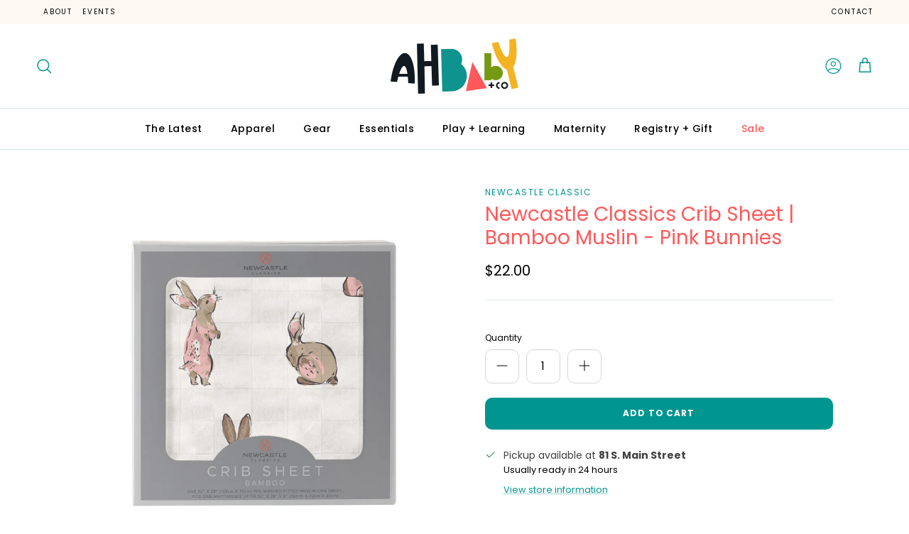

--- FILE ---
content_type: text/html; charset=utf-8
request_url: https://www.ahbabyco.com/products/newcastle-classics-crib-sheet-bamboo-muslin-pink-bunnies
body_size: 32953
content:
<!doctype html>
<html class="no-js" lang="en" dir="ltr">
<head><meta charset="utf-8">
<meta name="viewport" content="width=device-width,initial-scale=1">
<title>Newcastle Classics Crib Sheet | Bamboo Muslin - Pink Bunnies &ndash; AH Baby Co</title><link rel="canonical" href="https://www.ahbabyco.com/products/newcastle-classics-crib-sheet-bamboo-muslin-pink-bunnies"><meta property="og:site_name" content="AH Baby Co">
<meta property="og:url" content="https://www.ahbabyco.com/products/newcastle-classics-crib-sheet-bamboo-muslin-pink-bunnies">
<meta property="og:title" content="Newcastle Classics Crib Sheet | Bamboo Muslin - Pink Bunnies">
<meta property="og:type" content="product">
<meta property="og:description" content="AH Baby &amp; Co is located in Pittston, PA. AH Baby &amp; Co is a place where every single piece is thoughtfully curated with the modern parent in mind. We are confident that AH Baby + Co will become your favorite family store and family gathering destination."><meta property="og:image" content="http://www.ahbabyco.com/cdn/shop/products/SKU_5047_01_1024x1024_2x_5d940de5-fb5d-4c36-abf0-ee9915c9198b.webp?crop=center&height=1200&v=1682101847&width=1200">
  <meta property="og:image:secure_url" content="https://www.ahbabyco.com/cdn/shop/products/SKU_5047_01_1024x1024_2x_5d940de5-fb5d-4c36-abf0-ee9915c9198b.webp?crop=center&height=1200&v=1682101847&width=1200">
  <meta property="og:image:width" content="2048">
  <meta property="og:image:height" content="2048"><meta property="og:price:amount" content="22.00">
  <meta property="og:price:currency" content="USD"><meta name="twitter:card" content="summary_large_image">
<meta name="twitter:title" content="Newcastle Classics Crib Sheet | Bamboo Muslin - Pink Bunnies">
<meta name="twitter:description" content="AH Baby &amp; Co is located in Pittston, PA. AH Baby &amp; Co is a place where every single piece is thoughtfully curated with the modern parent in mind. We are confident that AH Baby + Co will become your favorite family store and family gathering destination.">
<style>@font-face {
  font-family: Poppins;
  font-weight: 400;
  font-style: normal;
  font-display: fallback;
  src: url("//www.ahbabyco.com/cdn/fonts/poppins/poppins_n4.0ba78fa5af9b0e1a374041b3ceaadf0a43b41362.woff2") format("woff2"),
       url("//www.ahbabyco.com/cdn/fonts/poppins/poppins_n4.214741a72ff2596839fc9760ee7a770386cf16ca.woff") format("woff");
}
@font-face {
  font-family: Poppins;
  font-weight: 700;
  font-style: normal;
  font-display: fallback;
  src: url("//www.ahbabyco.com/cdn/fonts/poppins/poppins_n7.56758dcf284489feb014a026f3727f2f20a54626.woff2") format("woff2"),
       url("//www.ahbabyco.com/cdn/fonts/poppins/poppins_n7.f34f55d9b3d3205d2cd6f64955ff4b36f0cfd8da.woff") format("woff");
}
@font-face {
  font-family: Poppins;
  font-weight: 500;
  font-style: normal;
  font-display: fallback;
  src: url("//www.ahbabyco.com/cdn/fonts/poppins/poppins_n5.ad5b4b72b59a00358afc706450c864c3c8323842.woff2") format("woff2"),
       url("//www.ahbabyco.com/cdn/fonts/poppins/poppins_n5.33757fdf985af2d24b32fcd84c9a09224d4b2c39.woff") format("woff");
}
@font-face {
  font-family: Poppins;
  font-weight: 400;
  font-style: italic;
  font-display: fallback;
  src: url("//www.ahbabyco.com/cdn/fonts/poppins/poppins_i4.846ad1e22474f856bd6b81ba4585a60799a9f5d2.woff2") format("woff2"),
       url("//www.ahbabyco.com/cdn/fonts/poppins/poppins_i4.56b43284e8b52fc64c1fd271f289a39e8477e9ec.woff") format("woff");
}
@font-face {
  font-family: Poppins;
  font-weight: 700;
  font-style: italic;
  font-display: fallback;
  src: url("//www.ahbabyco.com/cdn/fonts/poppins/poppins_i7.42fd71da11e9d101e1e6c7932199f925f9eea42d.woff2") format("woff2"),
       url("//www.ahbabyco.com/cdn/fonts/poppins/poppins_i7.ec8499dbd7616004e21155106d13837fff4cf556.woff") format("woff");
}
@font-face {
  font-family: Quicksand;
  font-weight: 500;
  font-style: normal;
  font-display: fallback;
  src: url("//www.ahbabyco.com/cdn/fonts/quicksand/quicksand_n5.8f86b119923a62b5ca76bc9a6fb25da7a7498802.woff2") format("woff2"),
       url("//www.ahbabyco.com/cdn/fonts/quicksand/quicksand_n5.c31882e058f76d723a7b6b725ac3ca095b5a2a70.woff") format("woff");
}
@font-face {
  font-family: Poppins;
  font-weight: 400;
  font-style: normal;
  font-display: fallback;
  src: url("//www.ahbabyco.com/cdn/fonts/poppins/poppins_n4.0ba78fa5af9b0e1a374041b3ceaadf0a43b41362.woff2") format("woff2"),
       url("//www.ahbabyco.com/cdn/fonts/poppins/poppins_n4.214741a72ff2596839fc9760ee7a770386cf16ca.woff") format("woff");
}
@font-face {
  font-family: Poppins;
  font-weight: 500;
  font-style: normal;
  font-display: fallback;
  src: url("//www.ahbabyco.com/cdn/fonts/poppins/poppins_n5.ad5b4b72b59a00358afc706450c864c3c8323842.woff2") format("woff2"),
       url("//www.ahbabyco.com/cdn/fonts/poppins/poppins_n5.33757fdf985af2d24b32fcd84c9a09224d4b2c39.woff") format("woff");
}
@font-face {
  font-family: Poppins;
  font-weight: 600;
  font-style: normal;
  font-display: fallback;
  src: url("//www.ahbabyco.com/cdn/fonts/poppins/poppins_n6.aa29d4918bc243723d56b59572e18228ed0786f6.woff2") format("woff2"),
       url("//www.ahbabyco.com/cdn/fonts/poppins/poppins_n6.5f815d845fe073750885d5b7e619ee00e8111208.woff") format("woff");
}
:root {
  --page-container-width:          1480px;
  --reading-container-width:       720px;
  --divider-opacity:               0.14;
  --gutter-large:                  30px;
  --gutter-desktop:                20px;
  --gutter-mobile:                 16px;
  --section-padding:               50px;
  --larger-section-padding:        80px;
  --larger-section-padding-mobile: 60px;
  --largest-section-padding:       110px;
  --aos-animate-duration:          0.6s;

  --base-font-family:              Poppins, sans-serif;
  --base-font-weight:              400;
  --base-font-style:               normal;
  --heading-font-family:           Quicksand, sans-serif;
  --heading-font-weight:           500;
  --heading-font-style:            normal;
  --logo-font-family:              Poppins, sans-serif;
  --logo-font-weight:              400;
  --logo-font-style:               normal;
  --nav-font-family:               Poppins, sans-serif;
  --nav-font-weight:               500;
  --nav-font-style:                normal;

  --base-text-size:16px;
  --base-line-height:              1.6;
  --input-text-size:16px;
  --smaller-text-size-1:13px;
  --smaller-text-size-2:14px;
  --smaller-text-size-3:13px;
  --smaller-text-size-4:12px;
  --larger-text-size:36px;
  --super-large-text-size:63px;
  --super-large-mobile-text-size:29px;
  --larger-mobile-text-size:29px;
  --logo-text-size:25px;--btn-letter-spacing: 0.08em;
    --btn-text-transform: uppercase;
    --button-text-size: 14px;
    --quickbuy-button-text-size: 13;
    --small-feature-link-font-size: 0.75em;
    --input-btn-padding-top:             1.2em;
    --input-btn-padding-bottom:          1.2em;--heading-text-transform:none;
  --nav-text-size:                      14px;
  --mobile-menu-font-weight:            inherit;

  --body-bg-color:                      255 255 255;
  --bg-color:                           255 255 255;
  --body-text-color:                    0 0 0;
  --text-color:                         0 0 0;

  --header-text-col:                    #000000;--header-text-hover-col:             var(--main-nav-link-hover-col);--header-bg-col:                     #ffffff;
  --heading-color:                     255 89 90;
  --body-heading-color:                255 89 90;
  --heading-divider-col:               #d3e8e7;

  --logo-col:                          #000000;
  --main-nav-bg:                       #ffffff;
  --main-nav-link-col:                 #000000;
  --main-nav-link-hover-col:           #00968f;
  --main-nav-link-featured-col:        #ff595a;

  --link-color:                        0 150 143;
  --body-link-color:                   0 150 143;

  --btn-bg-color:                        0 150 143;
  --btn-bg-hover-color:                  1 108 103;
  --btn-border-color:                    0 150 143;
  --btn-border-hover-color:              1 108 103;
  --btn-text-color:                      255 255 255;
  --btn-text-hover-color:                255 255 255;--btn-alt-bg-color:                    255 255 255;
  --btn-alt-text-color:                  0 150 143;
  --btn-alt-border-color:                0 150 143;
  --btn-alt-border-hover-color:          0 150 143;--btn-ter-bg-color:                    235 235 235;
  --btn-ter-text-color:                  0 0 0;
  --btn-ter-bg-hover-color:              0 150 143;
  --btn-ter-text-hover-color:            255 255 255;--btn-border-radius: 3px;--color-scheme-default:                             #ffffff;
  --color-scheme-default-color:                       255 255 255;
  --color-scheme-default-text-color:                  0 0 0;
  --color-scheme-default-head-color:                  255 89 90;
  --color-scheme-default-link-color:                  0 150 143;
  --color-scheme-default-btn-text-color:              255 255 255;
  --color-scheme-default-btn-text-hover-color:        255 255 255;
  --color-scheme-default-btn-bg-color:                0 150 143;
  --color-scheme-default-btn-bg-hover-color:          1 108 103;
  --color-scheme-default-btn-border-color:            0 150 143;
  --color-scheme-default-btn-border-hover-color:      1 108 103;
  --color-scheme-default-btn-alt-text-color:          0 150 143;
  --color-scheme-default-btn-alt-bg-color:            255 255 255;
  --color-scheme-default-btn-alt-border-color:        0 150 143;
  --color-scheme-default-btn-alt-border-hover-color:  0 150 143;

  --color-scheme-1:                             #fef8f2;
  --color-scheme-1-color:                       254 248 242;
  --color-scheme-1-text-color:                  0 0 0;
  --color-scheme-1-head-color:                  255 89 90;
  --color-scheme-1-link-color:                  0 150 143;
  --color-scheme-1-btn-text-color:              255 255 255;
  --color-scheme-1-btn-text-hover-color:        255 255 255;
  --color-scheme-1-btn-bg-color:                0 150 143;
  --color-scheme-1-btn-bg-hover-color:          1 108 103;
  --color-scheme-1-btn-border-color:            0 150 143;
  --color-scheme-1-btn-border-hover-color:      1 108 103;
  --color-scheme-1-btn-alt-text-color:          0 150 143;
  --color-scheme-1-btn-alt-bg-color:            255 255 255;
  --color-scheme-1-btn-alt-border-color:        0 150 143;
  --color-scheme-1-btn-alt-border-hover-color:  0 150 143;

  --color-scheme-2:                             #d3e8e7;
  --color-scheme-2-color:                       211 232 231;
  --color-scheme-2-text-color:                  0 0 0;
  --color-scheme-2-head-color:                  255 89 90;
  --color-scheme-2-link-color:                  0 150 143;
  --color-scheme-2-btn-text-color:              255 255 255;
  --color-scheme-2-btn-text-hover-color:        255 255 255;
  --color-scheme-2-btn-bg-color:                0 150 143;
  --color-scheme-2-btn-bg-hover-color:          1 108 103;
  --color-scheme-2-btn-border-color:            0 150 143;
  --color-scheme-2-btn-border-hover-color:      1 108 103;
  --color-scheme-2-btn-alt-text-color:          0 150 143;
  --color-scheme-2-btn-alt-bg-color:            255 255 255;
  --color-scheme-2-btn-alt-border-color:        0 150 143;
  --color-scheme-2-btn-alt-border-hover-color:  0 150 143;

  /* Shop Pay payment terms */
  --payment-terms-background-color:    #ffffff;--quickbuy-bg: 254 248 242;--body-input-background-color:       rgb(var(--body-bg-color));
  --input-background-color:            rgb(var(--body-bg-color));
  --body-input-text-color:             var(--body-text-color);
  --input-text-color:                  var(--body-text-color);
  --body-input-border-color:           rgb(191, 191, 191);
  --input-border-color:                rgb(191, 191, 191);
  --input-border-color-hover:          rgb(115, 115, 115);
  --input-border-color-active:         rgb(0, 0, 0);

  --swatch-cross-svg:                  url("data:image/svg+xml,%3Csvg xmlns='http://www.w3.org/2000/svg' width='240' height='240' viewBox='0 0 24 24' fill='none' stroke='rgb(191, 191, 191)' stroke-width='0.09' preserveAspectRatio='none' %3E%3Cline x1='24' y1='0' x2='0' y2='24'%3E%3C/line%3E%3C/svg%3E");
  --swatch-cross-hover:                url("data:image/svg+xml,%3Csvg xmlns='http://www.w3.org/2000/svg' width='240' height='240' viewBox='0 0 24 24' fill='none' stroke='rgb(115, 115, 115)' stroke-width='0.09' preserveAspectRatio='none' %3E%3Cline x1='24' y1='0' x2='0' y2='24'%3E%3C/line%3E%3C/svg%3E");
  --swatch-cross-active:               url("data:image/svg+xml,%3Csvg xmlns='http://www.w3.org/2000/svg' width='240' height='240' viewBox='0 0 24 24' fill='none' stroke='rgb(0, 0, 0)' stroke-width='0.09' preserveAspectRatio='none' %3E%3Cline x1='24' y1='0' x2='0' y2='24'%3E%3C/line%3E%3C/svg%3E");

  --footer-divider-col:                #00968f;
  --footer-text-col:                   0 0 0;
  --footer-heading-col:                255 89 90;
  --footer-bg:                         #d3e8e7;--product-label-overlay-justify: flex-start;--product-label-overlay-align: flex-start;--product-label-overlay-reduction-text:   #ffffff;
  --product-label-overlay-reduction-bg:     #ff595a;
  --product-label-overlay-stock-text:       #ffffff;
  --product-label-overlay-stock-bg:         #f4b223;
  --product-label-overlay-new-text:         #ffffff;
  --product-label-overlay-new-bg:           #00968f;
  --product-label-overlay-meta-text:        #ffffff;
  --product-label-overlay-meta-bg:          #00968f;
  --product-label-sale-text:                #ff595a;
  --product-label-sold-text:                #6c6c6c;
  --product-label-preorder-text:            #00968f;

  --product-block-crop-align:               center;

  
  --product-block-price-align:              flex-start;
  --product-block-price-item-margin-start:  initial;
  --product-block-price-item-margin-end:    .5rem;
  

  --collection-block-image-position:   center center;

  --swatch-picker-image-size:          40px;
  --swatch-crop-align:                 center center;

  --image-overlay-text-color:          255 255 255;--image-overlay-bg:                  rgba(0, 0, 0, 0.35);
  --image-overlay-shadow-start:        rgb(0 0 0 / 0.27);
  --image-overlay-box-opacity:         0.9;.image-overlay--bg-box .text-overlay .text-overlay__text {
      --image-overlay-box-bg: 255 255 255;
      --heading-color: var(--body-heading-color);
      --text-color: var(--body-text-color);
      --link-color: var(--body-link-color);
    }--product-inventory-ok-box-color:            #e1eac0;
  --product-inventory-ok-text-color:           #789904;
  --product-inventory-ok-icon-box-fill-color:  #fff;
  --product-inventory-low-box-color:           #fdeac0;
  --product-inventory-low-text-color:          #f4b223;
  --product-inventory-low-icon-box-fill-color: #fff;
  --product-inventory-low-text-color-channels: 120, 153, 4;
  --product-inventory-ok-text-color-channels:  244, 178, 35;

  --rating-star-color: 255 89 90;
}::selection {
    background: rgb(var(--body-heading-color));
    color: rgb(var(--body-bg-color));
  }
  ::-moz-selection {
    background: rgb(var(--body-heading-color));
    color: rgb(var(--body-bg-color));
  }.use-color-scheme--default {
  --product-label-sale-text:           #ff595a;
  --product-label-sold-text:           #6c6c6c;
  --product-label-preorder-text:       #00968f;
  --input-background-color:            rgb(var(--body-bg-color));
  --input-text-color:                  var(--body-input-text-color);
  --input-border-color:                rgb(191, 191, 191);
  --input-border-color-hover:          rgb(115, 115, 115);
  --input-border-color-active:         rgb(0, 0, 0);
}</style>

  <link href="//www.ahbabyco.com/cdn/shop/t/7/assets/main.css?v=155629054497702245621725994299" rel="stylesheet" type="text/css" media="all" />
<link rel="preload" as="font" href="//www.ahbabyco.com/cdn/fonts/poppins/poppins_n4.0ba78fa5af9b0e1a374041b3ceaadf0a43b41362.woff2" type="font/woff2" crossorigin><link rel="preload" as="font" href="//www.ahbabyco.com/cdn/fonts/quicksand/quicksand_n5.8f86b119923a62b5ca76bc9a6fb25da7a7498802.woff2" type="font/woff2" crossorigin><script>
    document.documentElement.className = document.documentElement.className.replace('no-js', 'js');

    window.theme = {
      info: {
        name: 'Symmetry',
        version: '7.3.0'
      },
      device: {
        hasTouch: window.matchMedia('(any-pointer: coarse)').matches,
        hasHover: window.matchMedia('(hover: hover)').matches
      },
      mediaQueries: {
        md: '(min-width: 768px)',
        productMediaCarouselBreak: '(min-width: 1041px)'
      },
      routes: {
        base: 'https://www.ahbabyco.com',
        cart: '/cart',
        cartAdd: '/cart/add.js',
        cartUpdate: '/cart/update.js',
        predictiveSearch: '/search/suggest'
      },
      strings: {
        cartTermsConfirmation: "You must agree to the terms and conditions before continuing.",
        cartItemsQuantityError: "You can only add [QUANTITY] of this item to your cart.",
        generalSearchViewAll: "View all search results",
        noStock: "Sold out",
        noVariant: "Unavailable",
        productsProductChooseA: "Choose a",
        generalSearchPages: "Pages",
        generalSearchNoResultsWithoutTerms: "Sorry, we couldnʼt find any results",
        shippingCalculator: {
          singleRate: "There is one shipping rate for this destination:",
          multipleRates: "There are multiple shipping rates for this destination:",
          noRates: "We do not ship to this destination."
        }
      },
      settings: {
        moneyWithCurrencyFormat: "${{amount}} USD",
        cartType: "page",
        afterAddToCart: "drawer",
        quickbuyStyle: "button",
        externalLinksNewTab: true,
        internalLinksSmoothScroll: true
      }
    }

    theme.inlineNavigationCheck = function() {
      var pageHeader = document.querySelector('.pageheader'),
          inlineNavContainer = pageHeader.querySelector('.logo-area__left__inner'),
          inlineNav = inlineNavContainer.querySelector('.navigation--left');
      if (inlineNav && getComputedStyle(inlineNav).display != 'none') {
        var inlineMenuCentered = document.querySelector('.pageheader--layout-inline-menu-center'),
            logoContainer = document.querySelector('.logo-area__middle__inner');
        if(inlineMenuCentered) {
          var rightWidth = document.querySelector('.logo-area__right__inner').clientWidth,
              middleWidth = logoContainer.clientWidth,
              logoArea = document.querySelector('.logo-area'),
              computedLogoAreaStyle = getComputedStyle(logoArea),
              logoAreaInnerWidth = logoArea.clientWidth - Math.ceil(parseFloat(computedLogoAreaStyle.paddingLeft)) - Math.ceil(parseFloat(computedLogoAreaStyle.paddingRight)),
              availableNavWidth = logoAreaInnerWidth - Math.max(rightWidth, middleWidth) * 2 - 40;
          inlineNavContainer.style.maxWidth = availableNavWidth + 'px';
        }

        var firstInlineNavLink = inlineNav.querySelector('.navigation__item:first-child'),
            lastInlineNavLink = inlineNav.querySelector('.navigation__item:last-child');
        if (lastInlineNavLink) {
          var inlineNavWidth = null;
          if(document.querySelector('html[dir=rtl]')) {
            inlineNavWidth = firstInlineNavLink.offsetLeft - lastInlineNavLink.offsetLeft + firstInlineNavLink.offsetWidth;
          } else {
            inlineNavWidth = lastInlineNavLink.offsetLeft - firstInlineNavLink.offsetLeft + lastInlineNavLink.offsetWidth;
          }
          if (inlineNavContainer.offsetWidth >= inlineNavWidth) {
            pageHeader.classList.add('pageheader--layout-inline-permitted');
            var tallLogo = logoContainer.clientHeight > lastInlineNavLink.clientHeight + 20;
            if (tallLogo) {
              inlineNav.classList.add('navigation--tight-underline');
            } else {
              inlineNav.classList.remove('navigation--tight-underline');
            }
          } else {
            pageHeader.classList.remove('pageheader--layout-inline-permitted');
          }
        }
      }
    };

    theme.setInitialHeaderHeightProperty = () => {
      const section = document.querySelector('.section-header');
      if (section) {
        document.documentElement.style.setProperty('--theme-header-height', Math.ceil(section.clientHeight) + 'px');
      }
    };
  </script>

  <script src="//www.ahbabyco.com/cdn/shop/t/7/assets/main.js?v=130413789441103270671726679234" defer></script>
    <script src="//www.ahbabyco.com/cdn/shop/t/7/assets/animate-on-scroll.js?v=15249566486942820451725994299" defer></script>
    <link href="//www.ahbabyco.com/cdn/shop/t/7/assets/animate-on-scroll.css?v=116824741000487223811725994299" rel="stylesheet" type="text/css" media="all" />
  

  <script>window.performance && window.performance.mark && window.performance.mark('shopify.content_for_header.start');</script><meta name="facebook-domain-verification" content="89we3e9qwqvwd3xzhok9kbjdwgajon">
<meta id="shopify-digital-wallet" name="shopify-digital-wallet" content="/57382961324/digital_wallets/dialog">
<meta name="shopify-checkout-api-token" content="4b5b5f035051411968db55ae5cda4e80">
<link rel="alternate" type="application/json+oembed" href="https://www.ahbabyco.com/products/newcastle-classics-crib-sheet-bamboo-muslin-pink-bunnies.oembed">
<script async="async" src="/checkouts/internal/preloads.js?locale=en-US"></script>
<link rel="preconnect" href="https://shop.app" crossorigin="anonymous">
<script async="async" src="https://shop.app/checkouts/internal/preloads.js?locale=en-US&shop_id=57382961324" crossorigin="anonymous"></script>
<script id="apple-pay-shop-capabilities" type="application/json">{"shopId":57382961324,"countryCode":"US","currencyCode":"USD","merchantCapabilities":["supports3DS"],"merchantId":"gid:\/\/shopify\/Shop\/57382961324","merchantName":"AH Baby Co","requiredBillingContactFields":["postalAddress","email","phone"],"requiredShippingContactFields":["postalAddress","email","phone"],"shippingType":"shipping","supportedNetworks":["visa","masterCard","amex","discover","elo","jcb"],"total":{"type":"pending","label":"AH Baby Co","amount":"1.00"},"shopifyPaymentsEnabled":true,"supportsSubscriptions":true}</script>
<script id="shopify-features" type="application/json">{"accessToken":"4b5b5f035051411968db55ae5cda4e80","betas":["rich-media-storefront-analytics"],"domain":"www.ahbabyco.com","predictiveSearch":true,"shopId":57382961324,"locale":"en"}</script>
<script>var Shopify = Shopify || {};
Shopify.shop = "ah-baby-co.myshopify.com";
Shopify.locale = "en";
Shopify.currency = {"active":"USD","rate":"1.0"};
Shopify.country = "US";
Shopify.theme = {"name":"AH Baby X Symmetry (Momentum - Live!)","id":143562506494,"schema_name":"Symmetry","schema_version":"7.3.0","theme_store_id":568,"role":"main"};
Shopify.theme.handle = "null";
Shopify.theme.style = {"id":null,"handle":null};
Shopify.cdnHost = "www.ahbabyco.com/cdn";
Shopify.routes = Shopify.routes || {};
Shopify.routes.root = "/";</script>
<script type="module">!function(o){(o.Shopify=o.Shopify||{}).modules=!0}(window);</script>
<script>!function(o){function n(){var o=[];function n(){o.push(Array.prototype.slice.apply(arguments))}return n.q=o,n}var t=o.Shopify=o.Shopify||{};t.loadFeatures=n(),t.autoloadFeatures=n()}(window);</script>
<script>
  window.ShopifyPay = window.ShopifyPay || {};
  window.ShopifyPay.apiHost = "shop.app\/pay";
  window.ShopifyPay.redirectState = null;
</script>
<script id="shop-js-analytics" type="application/json">{"pageType":"product"}</script>
<script defer="defer" async type="module" src="//www.ahbabyco.com/cdn/shopifycloud/shop-js/modules/v2/client.init-shop-cart-sync_BN7fPSNr.en.esm.js"></script>
<script defer="defer" async type="module" src="//www.ahbabyco.com/cdn/shopifycloud/shop-js/modules/v2/chunk.common_Cbph3Kss.esm.js"></script>
<script defer="defer" async type="module" src="//www.ahbabyco.com/cdn/shopifycloud/shop-js/modules/v2/chunk.modal_DKumMAJ1.esm.js"></script>
<script type="module">
  await import("//www.ahbabyco.com/cdn/shopifycloud/shop-js/modules/v2/client.init-shop-cart-sync_BN7fPSNr.en.esm.js");
await import("//www.ahbabyco.com/cdn/shopifycloud/shop-js/modules/v2/chunk.common_Cbph3Kss.esm.js");
await import("//www.ahbabyco.com/cdn/shopifycloud/shop-js/modules/v2/chunk.modal_DKumMAJ1.esm.js");

  window.Shopify.SignInWithShop?.initShopCartSync?.({"fedCMEnabled":true,"windoidEnabled":true});

</script>
<script>
  window.Shopify = window.Shopify || {};
  if (!window.Shopify.featureAssets) window.Shopify.featureAssets = {};
  window.Shopify.featureAssets['shop-js'] = {"shop-cart-sync":["modules/v2/client.shop-cart-sync_CJVUk8Jm.en.esm.js","modules/v2/chunk.common_Cbph3Kss.esm.js","modules/v2/chunk.modal_DKumMAJ1.esm.js"],"init-fed-cm":["modules/v2/client.init-fed-cm_7Fvt41F4.en.esm.js","modules/v2/chunk.common_Cbph3Kss.esm.js","modules/v2/chunk.modal_DKumMAJ1.esm.js"],"init-shop-email-lookup-coordinator":["modules/v2/client.init-shop-email-lookup-coordinator_Cc088_bR.en.esm.js","modules/v2/chunk.common_Cbph3Kss.esm.js","modules/v2/chunk.modal_DKumMAJ1.esm.js"],"init-windoid":["modules/v2/client.init-windoid_hPopwJRj.en.esm.js","modules/v2/chunk.common_Cbph3Kss.esm.js","modules/v2/chunk.modal_DKumMAJ1.esm.js"],"shop-button":["modules/v2/client.shop-button_B0jaPSNF.en.esm.js","modules/v2/chunk.common_Cbph3Kss.esm.js","modules/v2/chunk.modal_DKumMAJ1.esm.js"],"shop-cash-offers":["modules/v2/client.shop-cash-offers_DPIskqss.en.esm.js","modules/v2/chunk.common_Cbph3Kss.esm.js","modules/v2/chunk.modal_DKumMAJ1.esm.js"],"shop-toast-manager":["modules/v2/client.shop-toast-manager_CK7RT69O.en.esm.js","modules/v2/chunk.common_Cbph3Kss.esm.js","modules/v2/chunk.modal_DKumMAJ1.esm.js"],"init-shop-cart-sync":["modules/v2/client.init-shop-cart-sync_BN7fPSNr.en.esm.js","modules/v2/chunk.common_Cbph3Kss.esm.js","modules/v2/chunk.modal_DKumMAJ1.esm.js"],"init-customer-accounts-sign-up":["modules/v2/client.init-customer-accounts-sign-up_CfPf4CXf.en.esm.js","modules/v2/client.shop-login-button_DeIztwXF.en.esm.js","modules/v2/chunk.common_Cbph3Kss.esm.js","modules/v2/chunk.modal_DKumMAJ1.esm.js"],"pay-button":["modules/v2/client.pay-button_CgIwFSYN.en.esm.js","modules/v2/chunk.common_Cbph3Kss.esm.js","modules/v2/chunk.modal_DKumMAJ1.esm.js"],"init-customer-accounts":["modules/v2/client.init-customer-accounts_DQ3x16JI.en.esm.js","modules/v2/client.shop-login-button_DeIztwXF.en.esm.js","modules/v2/chunk.common_Cbph3Kss.esm.js","modules/v2/chunk.modal_DKumMAJ1.esm.js"],"avatar":["modules/v2/client.avatar_BTnouDA3.en.esm.js"],"init-shop-for-new-customer-accounts":["modules/v2/client.init-shop-for-new-customer-accounts_CsZy_esa.en.esm.js","modules/v2/client.shop-login-button_DeIztwXF.en.esm.js","modules/v2/chunk.common_Cbph3Kss.esm.js","modules/v2/chunk.modal_DKumMAJ1.esm.js"],"shop-follow-button":["modules/v2/client.shop-follow-button_BRMJjgGd.en.esm.js","modules/v2/chunk.common_Cbph3Kss.esm.js","modules/v2/chunk.modal_DKumMAJ1.esm.js"],"checkout-modal":["modules/v2/client.checkout-modal_B9Drz_yf.en.esm.js","modules/v2/chunk.common_Cbph3Kss.esm.js","modules/v2/chunk.modal_DKumMAJ1.esm.js"],"shop-login-button":["modules/v2/client.shop-login-button_DeIztwXF.en.esm.js","modules/v2/chunk.common_Cbph3Kss.esm.js","modules/v2/chunk.modal_DKumMAJ1.esm.js"],"lead-capture":["modules/v2/client.lead-capture_DXYzFM3R.en.esm.js","modules/v2/chunk.common_Cbph3Kss.esm.js","modules/v2/chunk.modal_DKumMAJ1.esm.js"],"shop-login":["modules/v2/client.shop-login_CA5pJqmO.en.esm.js","modules/v2/chunk.common_Cbph3Kss.esm.js","modules/v2/chunk.modal_DKumMAJ1.esm.js"],"payment-terms":["modules/v2/client.payment-terms_BxzfvcZJ.en.esm.js","modules/v2/chunk.common_Cbph3Kss.esm.js","modules/v2/chunk.modal_DKumMAJ1.esm.js"]};
</script>
<script>(function() {
  var isLoaded = false;
  function asyncLoad() {
    if (isLoaded) return;
    isLoaded = true;
    var urls = ["https:\/\/omnisnippet1.com\/platforms\/shopify.js?source=scriptTag\u0026v=2025-05-15T12\u0026shop=ah-baby-co.myshopify.com"];
    for (var i = 0; i < urls.length; i++) {
      var s = document.createElement('script');
      s.type = 'text/javascript';
      s.async = true;
      s.src = urls[i];
      var x = document.getElementsByTagName('script')[0];
      x.parentNode.insertBefore(s, x);
    }
  };
  if(window.attachEvent) {
    window.attachEvent('onload', asyncLoad);
  } else {
    window.addEventListener('load', asyncLoad, false);
  }
})();</script>
<script id="__st">var __st={"a":57382961324,"offset":-18000,"reqid":"2dee8278-2f72-462f-87bf-bec8f5d8fadc-1769779731","pageurl":"www.ahbabyco.com\/products\/newcastle-classics-crib-sheet-bamboo-muslin-pink-bunnies","u":"4fcff6d3ee58","p":"product","rtyp":"product","rid":8039958675710};</script>
<script>window.ShopifyPaypalV4VisibilityTracking = true;</script>
<script id="captcha-bootstrap">!function(){'use strict';const t='contact',e='account',n='new_comment',o=[[t,t],['blogs',n],['comments',n],[t,'customer']],c=[[e,'customer_login'],[e,'guest_login'],[e,'recover_customer_password'],[e,'create_customer']],r=t=>t.map((([t,e])=>`form[action*='/${t}']:not([data-nocaptcha='true']) input[name='form_type'][value='${e}']`)).join(','),a=t=>()=>t?[...document.querySelectorAll(t)].map((t=>t.form)):[];function s(){const t=[...o],e=r(t);return a(e)}const i='password',u='form_key',d=['recaptcha-v3-token','g-recaptcha-response','h-captcha-response',i],f=()=>{try{return window.sessionStorage}catch{return}},m='__shopify_v',_=t=>t.elements[u];function p(t,e,n=!1){try{const o=window.sessionStorage,c=JSON.parse(o.getItem(e)),{data:r}=function(t){const{data:e,action:n}=t;return t[m]||n?{data:e,action:n}:{data:t,action:n}}(c);for(const[e,n]of Object.entries(r))t.elements[e]&&(t.elements[e].value=n);n&&o.removeItem(e)}catch(o){console.error('form repopulation failed',{error:o})}}const l='form_type',E='cptcha';function T(t){t.dataset[E]=!0}const w=window,h=w.document,L='Shopify',v='ce_forms',y='captcha';let A=!1;((t,e)=>{const n=(g='f06e6c50-85a8-45c8-87d0-21a2b65856fe',I='https://cdn.shopify.com/shopifycloud/storefront-forms-hcaptcha/ce_storefront_forms_captcha_hcaptcha.v1.5.2.iife.js',D={infoText:'Protected by hCaptcha',privacyText:'Privacy',termsText:'Terms'},(t,e,n)=>{const o=w[L][v],c=o.bindForm;if(c)return c(t,g,e,D).then(n);var r;o.q.push([[t,g,e,D],n]),r=I,A||(h.body.append(Object.assign(h.createElement('script'),{id:'captcha-provider',async:!0,src:r})),A=!0)});var g,I,D;w[L]=w[L]||{},w[L][v]=w[L][v]||{},w[L][v].q=[],w[L][y]=w[L][y]||{},w[L][y].protect=function(t,e){n(t,void 0,e),T(t)},Object.freeze(w[L][y]),function(t,e,n,w,h,L){const[v,y,A,g]=function(t,e,n){const i=e?o:[],u=t?c:[],d=[...i,...u],f=r(d),m=r(i),_=r(d.filter((([t,e])=>n.includes(e))));return[a(f),a(m),a(_),s()]}(w,h,L),I=t=>{const e=t.target;return e instanceof HTMLFormElement?e:e&&e.form},D=t=>v().includes(t);t.addEventListener('submit',(t=>{const e=I(t);if(!e)return;const n=D(e)&&!e.dataset.hcaptchaBound&&!e.dataset.recaptchaBound,o=_(e),c=g().includes(e)&&(!o||!o.value);(n||c)&&t.preventDefault(),c&&!n&&(function(t){try{if(!f())return;!function(t){const e=f();if(!e)return;const n=_(t);if(!n)return;const o=n.value;o&&e.removeItem(o)}(t);const e=Array.from(Array(32),(()=>Math.random().toString(36)[2])).join('');!function(t,e){_(t)||t.append(Object.assign(document.createElement('input'),{type:'hidden',name:u})),t.elements[u].value=e}(t,e),function(t,e){const n=f();if(!n)return;const o=[...t.querySelectorAll(`input[type='${i}']`)].map((({name:t})=>t)),c=[...d,...o],r={};for(const[a,s]of new FormData(t).entries())c.includes(a)||(r[a]=s);n.setItem(e,JSON.stringify({[m]:1,action:t.action,data:r}))}(t,e)}catch(e){console.error('failed to persist form',e)}}(e),e.submit())}));const S=(t,e)=>{t&&!t.dataset[E]&&(n(t,e.some((e=>e===t))),T(t))};for(const o of['focusin','change'])t.addEventListener(o,(t=>{const e=I(t);D(e)&&S(e,y())}));const B=e.get('form_key'),M=e.get(l),P=B&&M;t.addEventListener('DOMContentLoaded',(()=>{const t=y();if(P)for(const e of t)e.elements[l].value===M&&p(e,B);[...new Set([...A(),...v().filter((t=>'true'===t.dataset.shopifyCaptcha))])].forEach((e=>S(e,t)))}))}(h,new URLSearchParams(w.location.search),n,t,e,['guest_login'])})(!0,!0)}();</script>
<script integrity="sha256-4kQ18oKyAcykRKYeNunJcIwy7WH5gtpwJnB7kiuLZ1E=" data-source-attribution="shopify.loadfeatures" defer="defer" src="//www.ahbabyco.com/cdn/shopifycloud/storefront/assets/storefront/load_feature-a0a9edcb.js" crossorigin="anonymous"></script>
<script crossorigin="anonymous" defer="defer" src="//www.ahbabyco.com/cdn/shopifycloud/storefront/assets/shopify_pay/storefront-65b4c6d7.js?v=20250812"></script>
<script data-source-attribution="shopify.dynamic_checkout.dynamic.init">var Shopify=Shopify||{};Shopify.PaymentButton=Shopify.PaymentButton||{isStorefrontPortableWallets:!0,init:function(){window.Shopify.PaymentButton.init=function(){};var t=document.createElement("script");t.src="https://www.ahbabyco.com/cdn/shopifycloud/portable-wallets/latest/portable-wallets.en.js",t.type="module",document.head.appendChild(t)}};
</script>
<script data-source-attribution="shopify.dynamic_checkout.buyer_consent">
  function portableWalletsHideBuyerConsent(e){var t=document.getElementById("shopify-buyer-consent"),n=document.getElementById("shopify-subscription-policy-button");t&&n&&(t.classList.add("hidden"),t.setAttribute("aria-hidden","true"),n.removeEventListener("click",e))}function portableWalletsShowBuyerConsent(e){var t=document.getElementById("shopify-buyer-consent"),n=document.getElementById("shopify-subscription-policy-button");t&&n&&(t.classList.remove("hidden"),t.removeAttribute("aria-hidden"),n.addEventListener("click",e))}window.Shopify?.PaymentButton&&(window.Shopify.PaymentButton.hideBuyerConsent=portableWalletsHideBuyerConsent,window.Shopify.PaymentButton.showBuyerConsent=portableWalletsShowBuyerConsent);
</script>
<script data-source-attribution="shopify.dynamic_checkout.cart.bootstrap">document.addEventListener("DOMContentLoaded",(function(){function t(){return document.querySelector("shopify-accelerated-checkout-cart, shopify-accelerated-checkout")}if(t())Shopify.PaymentButton.init();else{new MutationObserver((function(e,n){t()&&(Shopify.PaymentButton.init(),n.disconnect())})).observe(document.body,{childList:!0,subtree:!0})}}));
</script>
<link id="shopify-accelerated-checkout-styles" rel="stylesheet" media="screen" href="https://www.ahbabyco.com/cdn/shopifycloud/portable-wallets/latest/accelerated-checkout-backwards-compat.css" crossorigin="anonymous">
<style id="shopify-accelerated-checkout-cart">
        #shopify-buyer-consent {
  margin-top: 1em;
  display: inline-block;
  width: 100%;
}

#shopify-buyer-consent.hidden {
  display: none;
}

#shopify-subscription-policy-button {
  background: none;
  border: none;
  padding: 0;
  text-decoration: underline;
  font-size: inherit;
  cursor: pointer;
}

#shopify-subscription-policy-button::before {
  box-shadow: none;
}

      </style>
<script id="sections-script" data-sections="cc-related-products" defer="defer" src="//www.ahbabyco.com/cdn/shop/t/7/compiled_assets/scripts.js?v=2662"></script>
<script>window.performance && window.performance.mark && window.performance.mark('shopify.content_for_header.end');</script>
<!-- CC Custom Head Start --><!-- CC Custom Head End --><link rel="preconnect" href="https://fonts.googleapis.com">
<link rel="preconnect" href="https://fonts.gstatic.com" crossorigin>
<link href="https://fonts.googleapis.com/css2?family=Chewy&display=swap" rel="stylesheet">

  <link href="//www.ahbabyco.com/cdn/shop/t/7/assets/momentum.css?v=5265925352271045251727984020" rel="stylesheet" type="text/css" media="all" />
<link href="https://monorail-edge.shopifysvc.com" rel="dns-prefetch">
<script>(function(){if ("sendBeacon" in navigator && "performance" in window) {try {var session_token_from_headers = performance.getEntriesByType('navigation')[0].serverTiming.find(x => x.name == '_s').description;} catch {var session_token_from_headers = undefined;}var session_cookie_matches = document.cookie.match(/_shopify_s=([^;]*)/);var session_token_from_cookie = session_cookie_matches && session_cookie_matches.length === 2 ? session_cookie_matches[1] : "";var session_token = session_token_from_headers || session_token_from_cookie || "";function handle_abandonment_event(e) {var entries = performance.getEntries().filter(function(entry) {return /monorail-edge.shopifysvc.com/.test(entry.name);});if (!window.abandonment_tracked && entries.length === 0) {window.abandonment_tracked = true;var currentMs = Date.now();var navigation_start = performance.timing.navigationStart;var payload = {shop_id: 57382961324,url: window.location.href,navigation_start,duration: currentMs - navigation_start,session_token,page_type: "product"};window.navigator.sendBeacon("https://monorail-edge.shopifysvc.com/v1/produce", JSON.stringify({schema_id: "online_store_buyer_site_abandonment/1.1",payload: payload,metadata: {event_created_at_ms: currentMs,event_sent_at_ms: currentMs}}));}}window.addEventListener('pagehide', handle_abandonment_event);}}());</script>
<script id="web-pixels-manager-setup">(function e(e,d,r,n,o){if(void 0===o&&(o={}),!Boolean(null===(a=null===(i=window.Shopify)||void 0===i?void 0:i.analytics)||void 0===a?void 0:a.replayQueue)){var i,a;window.Shopify=window.Shopify||{};var t=window.Shopify;t.analytics=t.analytics||{};var s=t.analytics;s.replayQueue=[],s.publish=function(e,d,r){return s.replayQueue.push([e,d,r]),!0};try{self.performance.mark("wpm:start")}catch(e){}var l=function(){var e={modern:/Edge?\/(1{2}[4-9]|1[2-9]\d|[2-9]\d{2}|\d{4,})\.\d+(\.\d+|)|Firefox\/(1{2}[4-9]|1[2-9]\d|[2-9]\d{2}|\d{4,})\.\d+(\.\d+|)|Chrom(ium|e)\/(9{2}|\d{3,})\.\d+(\.\d+|)|(Maci|X1{2}).+ Version\/(15\.\d+|(1[6-9]|[2-9]\d|\d{3,})\.\d+)([,.]\d+|)( \(\w+\)|)( Mobile\/\w+|) Safari\/|Chrome.+OPR\/(9{2}|\d{3,})\.\d+\.\d+|(CPU[ +]OS|iPhone[ +]OS|CPU[ +]iPhone|CPU IPhone OS|CPU iPad OS)[ +]+(15[._]\d+|(1[6-9]|[2-9]\d|\d{3,})[._]\d+)([._]\d+|)|Android:?[ /-](13[3-9]|1[4-9]\d|[2-9]\d{2}|\d{4,})(\.\d+|)(\.\d+|)|Android.+Firefox\/(13[5-9]|1[4-9]\d|[2-9]\d{2}|\d{4,})\.\d+(\.\d+|)|Android.+Chrom(ium|e)\/(13[3-9]|1[4-9]\d|[2-9]\d{2}|\d{4,})\.\d+(\.\d+|)|SamsungBrowser\/([2-9]\d|\d{3,})\.\d+/,legacy:/Edge?\/(1[6-9]|[2-9]\d|\d{3,})\.\d+(\.\d+|)|Firefox\/(5[4-9]|[6-9]\d|\d{3,})\.\d+(\.\d+|)|Chrom(ium|e)\/(5[1-9]|[6-9]\d|\d{3,})\.\d+(\.\d+|)([\d.]+$|.*Safari\/(?![\d.]+ Edge\/[\d.]+$))|(Maci|X1{2}).+ Version\/(10\.\d+|(1[1-9]|[2-9]\d|\d{3,})\.\d+)([,.]\d+|)( \(\w+\)|)( Mobile\/\w+|) Safari\/|Chrome.+OPR\/(3[89]|[4-9]\d|\d{3,})\.\d+\.\d+|(CPU[ +]OS|iPhone[ +]OS|CPU[ +]iPhone|CPU IPhone OS|CPU iPad OS)[ +]+(10[._]\d+|(1[1-9]|[2-9]\d|\d{3,})[._]\d+)([._]\d+|)|Android:?[ /-](13[3-9]|1[4-9]\d|[2-9]\d{2}|\d{4,})(\.\d+|)(\.\d+|)|Mobile Safari.+OPR\/([89]\d|\d{3,})\.\d+\.\d+|Android.+Firefox\/(13[5-9]|1[4-9]\d|[2-9]\d{2}|\d{4,})\.\d+(\.\d+|)|Android.+Chrom(ium|e)\/(13[3-9]|1[4-9]\d|[2-9]\d{2}|\d{4,})\.\d+(\.\d+|)|Android.+(UC? ?Browser|UCWEB|U3)[ /]?(15\.([5-9]|\d{2,})|(1[6-9]|[2-9]\d|\d{3,})\.\d+)\.\d+|SamsungBrowser\/(5\.\d+|([6-9]|\d{2,})\.\d+)|Android.+MQ{2}Browser\/(14(\.(9|\d{2,})|)|(1[5-9]|[2-9]\d|\d{3,})(\.\d+|))(\.\d+|)|K[Aa][Ii]OS\/(3\.\d+|([4-9]|\d{2,})\.\d+)(\.\d+|)/},d=e.modern,r=e.legacy,n=navigator.userAgent;return n.match(d)?"modern":n.match(r)?"legacy":"unknown"}(),u="modern"===l?"modern":"legacy",c=(null!=n?n:{modern:"",legacy:""})[u],f=function(e){return[e.baseUrl,"/wpm","/b",e.hashVersion,"modern"===e.buildTarget?"m":"l",".js"].join("")}({baseUrl:d,hashVersion:r,buildTarget:u}),m=function(e){var d=e.version,r=e.bundleTarget,n=e.surface,o=e.pageUrl,i=e.monorailEndpoint;return{emit:function(e){var a=e.status,t=e.errorMsg,s=(new Date).getTime(),l=JSON.stringify({metadata:{event_sent_at_ms:s},events:[{schema_id:"web_pixels_manager_load/3.1",payload:{version:d,bundle_target:r,page_url:o,status:a,surface:n,error_msg:t},metadata:{event_created_at_ms:s}}]});if(!i)return console&&console.warn&&console.warn("[Web Pixels Manager] No Monorail endpoint provided, skipping logging."),!1;try{return self.navigator.sendBeacon.bind(self.navigator)(i,l)}catch(e){}var u=new XMLHttpRequest;try{return u.open("POST",i,!0),u.setRequestHeader("Content-Type","text/plain"),u.send(l),!0}catch(e){return console&&console.warn&&console.warn("[Web Pixels Manager] Got an unhandled error while logging to Monorail."),!1}}}}({version:r,bundleTarget:l,surface:e.surface,pageUrl:self.location.href,monorailEndpoint:e.monorailEndpoint});try{o.browserTarget=l,function(e){var d=e.src,r=e.async,n=void 0===r||r,o=e.onload,i=e.onerror,a=e.sri,t=e.scriptDataAttributes,s=void 0===t?{}:t,l=document.createElement("script"),u=document.querySelector("head"),c=document.querySelector("body");if(l.async=n,l.src=d,a&&(l.integrity=a,l.crossOrigin="anonymous"),s)for(var f in s)if(Object.prototype.hasOwnProperty.call(s,f))try{l.dataset[f]=s[f]}catch(e){}if(o&&l.addEventListener("load",o),i&&l.addEventListener("error",i),u)u.appendChild(l);else{if(!c)throw new Error("Did not find a head or body element to append the script");c.appendChild(l)}}({src:f,async:!0,onload:function(){if(!function(){var e,d;return Boolean(null===(d=null===(e=window.Shopify)||void 0===e?void 0:e.analytics)||void 0===d?void 0:d.initialized)}()){var d=window.webPixelsManager.init(e)||void 0;if(d){var r=window.Shopify.analytics;r.replayQueue.forEach((function(e){var r=e[0],n=e[1],o=e[2];d.publishCustomEvent(r,n,o)})),r.replayQueue=[],r.publish=d.publishCustomEvent,r.visitor=d.visitor,r.initialized=!0}}},onerror:function(){return m.emit({status:"failed",errorMsg:"".concat(f," has failed to load")})},sri:function(e){var d=/^sha384-[A-Za-z0-9+/=]+$/;return"string"==typeof e&&d.test(e)}(c)?c:"",scriptDataAttributes:o}),m.emit({status:"loading"})}catch(e){m.emit({status:"failed",errorMsg:(null==e?void 0:e.message)||"Unknown error"})}}})({shopId: 57382961324,storefrontBaseUrl: "https://www.ahbabyco.com",extensionsBaseUrl: "https://extensions.shopifycdn.com/cdn/shopifycloud/web-pixels-manager",monorailEndpoint: "https://monorail-edge.shopifysvc.com/unstable/produce_batch",surface: "storefront-renderer",enabledBetaFlags: ["2dca8a86"],webPixelsConfigList: [{"id":"1369506046","configuration":"{\"accountID\":\"WuhqeQ\",\"webPixelConfig\":\"eyJlbmFibGVBZGRlZFRvQ2FydEV2ZW50cyI6IHRydWV9\"}","eventPayloadVersion":"v1","runtimeContext":"STRICT","scriptVersion":"524f6c1ee37bacdca7657a665bdca589","type":"APP","apiClientId":123074,"privacyPurposes":["ANALYTICS","MARKETING"],"dataSharingAdjustments":{"protectedCustomerApprovalScopes":["read_customer_address","read_customer_email","read_customer_name","read_customer_personal_data","read_customer_phone"]}},{"id":"526483710","configuration":"{\"apiURL\":\"https:\/\/api.omnisend.com\",\"appURL\":\"https:\/\/app.omnisend.com\",\"brandID\":\"652ecb15120578fbe7e0bfd2\",\"trackingURL\":\"https:\/\/wt.omnisendlink.com\"}","eventPayloadVersion":"v1","runtimeContext":"STRICT","scriptVersion":"aa9feb15e63a302383aa48b053211bbb","type":"APP","apiClientId":186001,"privacyPurposes":["ANALYTICS","MARKETING","SALE_OF_DATA"],"dataSharingAdjustments":{"protectedCustomerApprovalScopes":["read_customer_address","read_customer_email","read_customer_name","read_customer_personal_data","read_customer_phone"]}},{"id":"149324030","configuration":"{\"pixel_id\":\"737141421523468\",\"pixel_type\":\"facebook_pixel\",\"metaapp_system_user_token\":\"-\"}","eventPayloadVersion":"v1","runtimeContext":"OPEN","scriptVersion":"ca16bc87fe92b6042fbaa3acc2fbdaa6","type":"APP","apiClientId":2329312,"privacyPurposes":["ANALYTICS","MARKETING","SALE_OF_DATA"],"dataSharingAdjustments":{"protectedCustomerApprovalScopes":["read_customer_address","read_customer_email","read_customer_name","read_customer_personal_data","read_customer_phone"]}},{"id":"shopify-app-pixel","configuration":"{}","eventPayloadVersion":"v1","runtimeContext":"STRICT","scriptVersion":"0450","apiClientId":"shopify-pixel","type":"APP","privacyPurposes":["ANALYTICS","MARKETING"]},{"id":"shopify-custom-pixel","eventPayloadVersion":"v1","runtimeContext":"LAX","scriptVersion":"0450","apiClientId":"shopify-pixel","type":"CUSTOM","privacyPurposes":["ANALYTICS","MARKETING"]}],isMerchantRequest: false,initData: {"shop":{"name":"AH Baby Co","paymentSettings":{"currencyCode":"USD"},"myshopifyDomain":"ah-baby-co.myshopify.com","countryCode":"US","storefrontUrl":"https:\/\/www.ahbabyco.com"},"customer":null,"cart":null,"checkout":null,"productVariants":[{"price":{"amount":22.0,"currencyCode":"USD"},"product":{"title":"Newcastle Classics Crib Sheet | Bamboo Muslin - Pink Bunnies","vendor":"Newcastle Classic","id":"8039958675710","untranslatedTitle":"Newcastle Classics Crib Sheet | Bamboo Muslin - Pink Bunnies","url":"\/products\/newcastle-classics-crib-sheet-bamboo-muslin-pink-bunnies","type":"Crib Sheets"},"id":"43999834734846","image":{"src":"\/\/www.ahbabyco.com\/cdn\/shop\/products\/SKU_5047_01_1024x1024_2x_5d940de5-fb5d-4c36-abf0-ee9915c9198b.webp?v=1682101847"},"sku":"","title":"Default Title","untranslatedTitle":"Default Title"}],"purchasingCompany":null},},"https://www.ahbabyco.com/cdn","1d2a099fw23dfb22ep557258f5m7a2edbae",{"modern":"","legacy":""},{"shopId":"57382961324","storefrontBaseUrl":"https:\/\/www.ahbabyco.com","extensionBaseUrl":"https:\/\/extensions.shopifycdn.com\/cdn\/shopifycloud\/web-pixels-manager","surface":"storefront-renderer","enabledBetaFlags":"[\"2dca8a86\"]","isMerchantRequest":"false","hashVersion":"1d2a099fw23dfb22ep557258f5m7a2edbae","publish":"custom","events":"[[\"page_viewed\",{}],[\"product_viewed\",{\"productVariant\":{\"price\":{\"amount\":22.0,\"currencyCode\":\"USD\"},\"product\":{\"title\":\"Newcastle Classics Crib Sheet | Bamboo Muslin - Pink Bunnies\",\"vendor\":\"Newcastle Classic\",\"id\":\"8039958675710\",\"untranslatedTitle\":\"Newcastle Classics Crib Sheet | Bamboo Muslin - Pink Bunnies\",\"url\":\"\/products\/newcastle-classics-crib-sheet-bamboo-muslin-pink-bunnies\",\"type\":\"Crib Sheets\"},\"id\":\"43999834734846\",\"image\":{\"src\":\"\/\/www.ahbabyco.com\/cdn\/shop\/products\/SKU_5047_01_1024x1024_2x_5d940de5-fb5d-4c36-abf0-ee9915c9198b.webp?v=1682101847\"},\"sku\":\"\",\"title\":\"Default Title\",\"untranslatedTitle\":\"Default Title\"}}]]"});</script><script>
  window.ShopifyAnalytics = window.ShopifyAnalytics || {};
  window.ShopifyAnalytics.meta = window.ShopifyAnalytics.meta || {};
  window.ShopifyAnalytics.meta.currency = 'USD';
  var meta = {"product":{"id":8039958675710,"gid":"gid:\/\/shopify\/Product\/8039958675710","vendor":"Newcastle Classic","type":"Crib Sheets","handle":"newcastle-classics-crib-sheet-bamboo-muslin-pink-bunnies","variants":[{"id":43999834734846,"price":2200,"name":"Newcastle Classics Crib Sheet | Bamboo Muslin - Pink Bunnies","public_title":null,"sku":""}],"remote":false},"page":{"pageType":"product","resourceType":"product","resourceId":8039958675710,"requestId":"2dee8278-2f72-462f-87bf-bec8f5d8fadc-1769779731"}};
  for (var attr in meta) {
    window.ShopifyAnalytics.meta[attr] = meta[attr];
  }
</script>
<script class="analytics">
  (function () {
    var customDocumentWrite = function(content) {
      var jquery = null;

      if (window.jQuery) {
        jquery = window.jQuery;
      } else if (window.Checkout && window.Checkout.$) {
        jquery = window.Checkout.$;
      }

      if (jquery) {
        jquery('body').append(content);
      }
    };

    var hasLoggedConversion = function(token) {
      if (token) {
        return document.cookie.indexOf('loggedConversion=' + token) !== -1;
      }
      return false;
    }

    var setCookieIfConversion = function(token) {
      if (token) {
        var twoMonthsFromNow = new Date(Date.now());
        twoMonthsFromNow.setMonth(twoMonthsFromNow.getMonth() + 2);

        document.cookie = 'loggedConversion=' + token + '; expires=' + twoMonthsFromNow;
      }
    }

    var trekkie = window.ShopifyAnalytics.lib = window.trekkie = window.trekkie || [];
    if (trekkie.integrations) {
      return;
    }
    trekkie.methods = [
      'identify',
      'page',
      'ready',
      'track',
      'trackForm',
      'trackLink'
    ];
    trekkie.factory = function(method) {
      return function() {
        var args = Array.prototype.slice.call(arguments);
        args.unshift(method);
        trekkie.push(args);
        return trekkie;
      };
    };
    for (var i = 0; i < trekkie.methods.length; i++) {
      var key = trekkie.methods[i];
      trekkie[key] = trekkie.factory(key);
    }
    trekkie.load = function(config) {
      trekkie.config = config || {};
      trekkie.config.initialDocumentCookie = document.cookie;
      var first = document.getElementsByTagName('script')[0];
      var script = document.createElement('script');
      script.type = 'text/javascript';
      script.onerror = function(e) {
        var scriptFallback = document.createElement('script');
        scriptFallback.type = 'text/javascript';
        scriptFallback.onerror = function(error) {
                var Monorail = {
      produce: function produce(monorailDomain, schemaId, payload) {
        var currentMs = new Date().getTime();
        var event = {
          schema_id: schemaId,
          payload: payload,
          metadata: {
            event_created_at_ms: currentMs,
            event_sent_at_ms: currentMs
          }
        };
        return Monorail.sendRequest("https://" + monorailDomain + "/v1/produce", JSON.stringify(event));
      },
      sendRequest: function sendRequest(endpointUrl, payload) {
        // Try the sendBeacon API
        if (window && window.navigator && typeof window.navigator.sendBeacon === 'function' && typeof window.Blob === 'function' && !Monorail.isIos12()) {
          var blobData = new window.Blob([payload], {
            type: 'text/plain'
          });

          if (window.navigator.sendBeacon(endpointUrl, blobData)) {
            return true;
          } // sendBeacon was not successful

        } // XHR beacon

        var xhr = new XMLHttpRequest();

        try {
          xhr.open('POST', endpointUrl);
          xhr.setRequestHeader('Content-Type', 'text/plain');
          xhr.send(payload);
        } catch (e) {
          console.log(e);
        }

        return false;
      },
      isIos12: function isIos12() {
        return window.navigator.userAgent.lastIndexOf('iPhone; CPU iPhone OS 12_') !== -1 || window.navigator.userAgent.lastIndexOf('iPad; CPU OS 12_') !== -1;
      }
    };
    Monorail.produce('monorail-edge.shopifysvc.com',
      'trekkie_storefront_load_errors/1.1',
      {shop_id: 57382961324,
      theme_id: 143562506494,
      app_name: "storefront",
      context_url: window.location.href,
      source_url: "//www.ahbabyco.com/cdn/s/trekkie.storefront.c59ea00e0474b293ae6629561379568a2d7c4bba.min.js"});

        };
        scriptFallback.async = true;
        scriptFallback.src = '//www.ahbabyco.com/cdn/s/trekkie.storefront.c59ea00e0474b293ae6629561379568a2d7c4bba.min.js';
        first.parentNode.insertBefore(scriptFallback, first);
      };
      script.async = true;
      script.src = '//www.ahbabyco.com/cdn/s/trekkie.storefront.c59ea00e0474b293ae6629561379568a2d7c4bba.min.js';
      first.parentNode.insertBefore(script, first);
    };
    trekkie.load(
      {"Trekkie":{"appName":"storefront","development":false,"defaultAttributes":{"shopId":57382961324,"isMerchantRequest":null,"themeId":143562506494,"themeCityHash":"2705836907428923118","contentLanguage":"en","currency":"USD","eventMetadataId":"cdf98414-c63f-4230-a6e0-96c6438e7ecf"},"isServerSideCookieWritingEnabled":true,"monorailRegion":"shop_domain","enabledBetaFlags":["65f19447","b5387b81"]},"Session Attribution":{},"S2S":{"facebookCapiEnabled":true,"source":"trekkie-storefront-renderer","apiClientId":580111}}
    );

    var loaded = false;
    trekkie.ready(function() {
      if (loaded) return;
      loaded = true;

      window.ShopifyAnalytics.lib = window.trekkie;

      var originalDocumentWrite = document.write;
      document.write = customDocumentWrite;
      try { window.ShopifyAnalytics.merchantGoogleAnalytics.call(this); } catch(error) {};
      document.write = originalDocumentWrite;

      window.ShopifyAnalytics.lib.page(null,{"pageType":"product","resourceType":"product","resourceId":8039958675710,"requestId":"2dee8278-2f72-462f-87bf-bec8f5d8fadc-1769779731","shopifyEmitted":true});

      var match = window.location.pathname.match(/checkouts\/(.+)\/(thank_you|post_purchase)/)
      var token = match? match[1]: undefined;
      if (!hasLoggedConversion(token)) {
        setCookieIfConversion(token);
        window.ShopifyAnalytics.lib.track("Viewed Product",{"currency":"USD","variantId":43999834734846,"productId":8039958675710,"productGid":"gid:\/\/shopify\/Product\/8039958675710","name":"Newcastle Classics Crib Sheet | Bamboo Muslin - Pink Bunnies","price":"22.00","sku":"","brand":"Newcastle Classic","variant":null,"category":"Crib Sheets","nonInteraction":true,"remote":false},undefined,undefined,{"shopifyEmitted":true});
      window.ShopifyAnalytics.lib.track("monorail:\/\/trekkie_storefront_viewed_product\/1.1",{"currency":"USD","variantId":43999834734846,"productId":8039958675710,"productGid":"gid:\/\/shopify\/Product\/8039958675710","name":"Newcastle Classics Crib Sheet | Bamboo Muslin - Pink Bunnies","price":"22.00","sku":"","brand":"Newcastle Classic","variant":null,"category":"Crib Sheets","nonInteraction":true,"remote":false,"referer":"https:\/\/www.ahbabyco.com\/products\/newcastle-classics-crib-sheet-bamboo-muslin-pink-bunnies"});
      }
    });


        var eventsListenerScript = document.createElement('script');
        eventsListenerScript.async = true;
        eventsListenerScript.src = "//www.ahbabyco.com/cdn/shopifycloud/storefront/assets/shop_events_listener-3da45d37.js";
        document.getElementsByTagName('head')[0].appendChild(eventsListenerScript);

})();</script>
<script
  defer
  src="https://www.ahbabyco.com/cdn/shopifycloud/perf-kit/shopify-perf-kit-3.1.0.min.js"
  data-application="storefront-renderer"
  data-shop-id="57382961324"
  data-render-region="gcp-us-central1"
  data-page-type="product"
  data-theme-instance-id="143562506494"
  data-theme-name="Symmetry"
  data-theme-version="7.3.0"
  data-monorail-region="shop_domain"
  data-resource-timing-sampling-rate="10"
  data-shs="true"
  data-shs-beacon="true"
  data-shs-export-with-fetch="true"
  data-shs-logs-sample-rate="1"
  data-shs-beacon-endpoint="https://www.ahbabyco.com/api/collect"
></script>
</head>

<body class="template-product
 swatch-source-native swatch-method-swatches swatch-style-icon_circle
 cc-animate-enabled">

  <a class="skip-link visually-hidden" href="#content" data-cs-role="skip">Skip to content</a><!-- BEGIN sections: header-group -->
<div id="shopify-section-sections--18131802358014__store-messages" class="shopify-section shopify-section-group-header-group section-store-messages">

</div><div id="shopify-section-sections--18131802358014__announcement-bar" class="shopify-section shopify-section-group-header-group section-announcement-bar">
<announcement-bar id="section-id-sections--18131802358014__announcement-bar" class="announcement-bar">
      <style data-shopify>#section-id-sections--18131802358014__announcement-bar {
          --bg-color: #fef8f2;
          --bg-gradient: ;
          --heading-color: 0 0 0;
          --text-color: 0 0 0;
          --link-color: 0 0 0;
          --announcement-font-size: 14px;
        }
      </style><div class="container container--no-max relative">
        <div class="announcement-bar__left desktop-only">
          
          

          
            <span class="inline-menu">
              
                <a class="inline-menu__link announcement-bar__link" href="/pages/about">About</a>
              
                <a class="inline-menu__link announcement-bar__link" href="/collections/events">Events</a>
              
            </span>
          
        </div>
  
        <div class="announcement-bar__middle"></div>
  
        <div class="announcement-bar__right desktop-only">
          
            <span class="inline-menu">
              
                <a class="inline-menu__link announcement-bar__link" href="/pages/contact">Contact</a>
              
            </span>
          
          
        </div>
      </div>
    </announcement-bar>
  </div><div id="shopify-section-sections--18131802358014__header" class="shopify-section shopify-section-group-header-group section-header"><style data-shopify>
    .logo img {
      width: 180px;
    }
    .logo-area__middle--logo-image {
      max-width: 180px;
    }
    @media (max-width: 767.98px) {
      .logo img {
        width: 130px;
      }
    }.section-header {
      position: -webkit-sticky;
      position: sticky;
    }</style><page-header data-section-id="sections--18131802358014__header">
    <div id="pageheader" class="pageheader pageheader--layout-inline-menu-left pageheader--sticky">
      <div class="logo-area container container--no-max">
        <div class="logo-area__left">
          <div class="logo-area__left__inner">
            <button class="mobile-nav-toggle" aria-label="Menu" aria-controls="main-nav"><svg width="24" height="24" viewBox="0 0 24 24" fill="none" stroke="currentColor" stroke-width="1.5" stroke-linecap="round" stroke-linejoin="round" class="icon feather feather-menu" aria-hidden="true" focusable="false" role="presentation"><path d="M3 12h18M3 6h18M3 18h18"/></svg></button>
            
              <a class="show-search-link" href="/search" aria-label="Search">
                <span class="show-search-link__icon"><svg class="icon" width="24" height="24" viewBox="0 0 24 24" aria-hidden="true" focusable="false" role="presentation"><g transform="translate(3 3)" stroke="currentColor" stroke-width="1.5" fill="none" fill-rule="evenodd"><circle cx="7.824" cy="7.824" r="7.824"/><path stroke-linecap="square" d="m13.971 13.971 4.47 4.47"/></g></svg></span>
                <span class="show-search-link__text visually-hidden">Search</span>
              </a>
            
            
              <div id="proxy-nav" class="navigation navigation--left" role="navigation" aria-label="Primary">
                <div class="navigation__tier-1-container">
                  <ul class="navigation__tier-1">
                    <li class="navigation__item navigation__item--with-children navigation__item--with-mega-menu">
                        <a href="/collections/new" class="navigation__link" aria-haspopup="true" aria-expanded="false" aria-controls="NavigationTier2-1">The Latest</a>
                      </li>
                    <li class="navigation__item navigation__item--with-children navigation__item--with-mega-menu">
                        <a href="/collections/apparel-1" class="navigation__link" aria-haspopup="true" aria-expanded="false" aria-controls="NavigationTier2-2">Apparel</a>
                      </li>
                    <li class="navigation__item navigation__item--with-children navigation__item--with-mega-menu">
                        <a href="/collections/gear" class="navigation__link" aria-haspopup="true" aria-expanded="false" aria-controls="NavigationTier2-3">Gear</a>
                      </li>
                    <li class="navigation__item navigation__item--with-children navigation__item--with-mega-menu">
                        <a href="/collections/essentials" class="navigation__link" aria-haspopup="true" aria-expanded="false" aria-controls="NavigationTier2-4">Essentials</a>
                      </li>
                    <li class="navigation__item navigation__item--with-children navigation__item--with-mega-menu">
                        <a href="/collections/play-learning" class="navigation__link" aria-haspopup="true" aria-expanded="false" aria-controls="NavigationTier2-5">Play + Learning</a>
                      </li>
                    <li class="navigation__item navigation__item--with-children navigation__item--with-small-menu">
                        <a href="/collections/maternity" class="navigation__link" aria-haspopup="true" aria-expanded="false" aria-controls="NavigationTier2-6">Maternity</a>
                      </li>
                    <li class="navigation__item navigation__item--with-children navigation__item--with-mega-menu">
                        <a href="/collections/registry-gift" class="navigation__link" aria-haspopup="true" aria-expanded="false" aria-controls="NavigationTier2-7">Registry + Gift</a>
                      </li>
                    <li class="navigation__item featured-link">
                        <a href="/collections/shop-sale" class="navigation__link" >Sale</a>
                      </li>
                    
                  </ul>
                </div>
              </div>
            
          </div>
        </div>
  
        <div class="logo-area__middle logo-area__middle--logo-image">
          <div class="logo-area__middle__inner">
            <div class="logo"><a class="logo__link" href="/" title="AH Baby Co"><img class="logo__image" src="//www.ahbabyco.com/cdn/shop/files/CKDesign-AHBaby-Logo-Color-horizontal_copy.png?v=1678813567&width=360" alt="AH Baby Co" itemprop="logo" width="2479" height="1070" loading="eager" /></a></div>
          </div>
        </div>
  
        <div class="logo-area__right">
          <div class="logo-area__right__inner">
            
              
                <a class="header-account-link" href="https://www.ahbabyco.com/customer_authentication/redirect?locale=en&region_country=US" aria-label="Account">
                  <span class="header-account-link__icon"><svg class="icon icon-user" width="19" height="18" viewBox="0 0 19 18" fill="none" xmlns="http://www.w3.org/2000/svg">
<path fill-rule="evenodd" clip-rule="evenodd" d="M9 0C4.0293 0 0 4.0293 0 9C0 13.9707 4.0293 18 9 18C13.9707 18 18 13.9707 18 9C18 4.0293 13.9707 0 9 0Z" stroke="currentColor" stroke-linecap="round" stroke-linejoin="round"/>
<path d="M1.65028 14.4031C1.48001 14.6205 1.51821 14.9348 1.73562 15.105C1.95302 15.2753 2.26728 15.2371 2.43755 15.0197L1.65028 14.4031ZM15.5634 15.0198C15.7338 15.2372 16.048 15.2753 16.2654 15.105C16.4828 14.9347 16.5209 14.6204 16.3506 14.403L15.5634 15.0198ZM2.04391 14.7114C2.43755 15.0197 2.43738 15.0199 2.43722 15.0201C2.43717 15.0202 2.43701 15.0204 2.43692 15.0205C2.43674 15.0207 2.43659 15.0209 2.43647 15.0211C2.43623 15.0214 2.4361 15.0215 2.4361 15.0216C2.43609 15.0216 2.43657 15.021 2.43752 15.0198C2.43943 15.0174 2.44327 15.0128 2.44907 15.0059C2.46066 14.9923 2.48008 14.9699 2.50752 14.9401C2.56242 14.8805 2.64939 14.7912 2.77016 14.682C3.01171 14.4634 3.3882 14.1652 3.91384 13.8648C4.96192 13.2657 6.61584 12.65 9.00001 12.65V11.65C6.43419 11.65 4.61006 12.315 3.41759 12.9966C2.82295 13.3365 2.38854 13.6787 2.09926 13.9404C1.95462 14.0713 1.84619 14.1821 1.77204 14.2626C1.73497 14.3028 1.70644 14.3355 1.68624 14.3593C1.67613 14.3713 1.6681 14.381 1.66212 14.3883C1.65913 14.392 1.65665 14.3951 1.65468 14.3975C1.65369 14.3988 1.65283 14.3999 1.6521 14.4008C1.65173 14.4013 1.6514 14.4017 1.65109 14.4021C1.65094 14.4023 1.65074 14.4025 1.65066 14.4026C1.65046 14.4029 1.65028 14.4031 2.04391 14.7114ZM9.00001 12.65C11.3842 12.65 13.0384 13.2657 14.0867 13.8648C14.6124 14.1653 14.989 14.4635 15.2307 14.682C15.3515 14.7913 15.4385 14.8806 15.4934 14.9402C15.5209 14.97 15.5403 14.9923 15.5519 15.006C15.5577 15.0129 15.5616 15.0175 15.5635 15.0199C15.5644 15.021 15.5649 15.0216 15.5649 15.0216C15.5649 15.0216 15.5648 15.0215 15.5645 15.0212C15.5644 15.021 15.5643 15.0208 15.5641 15.0206C15.564 15.0205 15.5638 15.0203 15.5638 15.0202C15.5636 15.02 15.5634 15.0198 15.957 14.7114C16.3506 14.403 16.3504 14.4028 16.3502 14.4025C16.3501 14.4024 16.3499 14.4022 16.3498 14.402C16.3495 14.4016 16.3491 14.4012 16.3488 14.4007C16.348 14.3998 16.3472 14.3987 16.3462 14.3975C16.3442 14.395 16.3417 14.3919 16.3387 14.3882C16.3328 14.3809 16.3247 14.3712 16.3146 14.3593C16.2944 14.3354 16.2659 14.3027 16.2288 14.2625C16.1546 14.182 16.0461 14.0712 15.9015 13.9404C15.6121 13.6786 15.1776 13.3365 14.5829 12.9966C13.3902 12.315 11.5658 11.65 9.00001 11.65V12.65ZM9.00002 9.50001C10.7673 9.50001 12.2 8.06732 12.2 6.30001H11.2C11.2 7.51503 10.215 8.50001 9.00002 8.50001V9.50001ZM12.2 6.30001C12.2 4.53269 10.7673 3.10001 9.00002 3.10001V4.10001C10.215 4.10001 11.2 5.08498 11.2 6.30001H12.2ZM9.00002 3.10001C7.2327 3.10001 5.80001 4.53269 5.80001 6.30001H6.80001C6.80001 5.08498 7.78499 4.10001 9.00002 4.10001V3.10001ZM5.80001 6.30001C5.80001 8.06732 7.2327 9.50001 9.00002 9.50001V8.50001C7.78499 8.50001 6.80001 7.51503 6.80001 6.30001H5.80001Z" fill="currentColor"/>
</svg>
</span>
                  <span class="header-account-link__text visually-hidden">Account</span>

                </a>
              
            
            
              <a class="show-search-link" href="/search">
                <span class="show-search-link__text visually-hidden">Search</span>
                <span class="show-search-link__icon"><svg class="icon" width="24" height="24" viewBox="0 0 24 24" aria-hidden="true" focusable="false" role="presentation"><g transform="translate(3 3)" stroke="currentColor" stroke-width="1.5" fill="none" fill-rule="evenodd"><circle cx="7.824" cy="7.824" r="7.824"/><path stroke-linecap="square" d="m13.971 13.971 4.47 4.47"/></g></svg></span>
              </a>
            <a href="/cart" class="cart-link" data-hash="e3b0c44298fc1c149afbf4c8996fb92427ae41e4649b934ca495991b7852b855">

              <span class="cart-link__icon"><svg class="icon" width="24" height="24" viewBox="0 0 24 24" aria-hidden="true" focusable="false" role="presentation"><g fill="none" fill-rule="evenodd"><path d="M0 0h24v24H0z"/><path d="M15.321 9.5V5.321a3.321 3.321 0 0 0-6.642 0V9.5" stroke="currentColor" stroke-width="1.5"/><path stroke="currentColor" stroke-width="1.5" d="M5.357 7.705h13.286l1.107 13.563H4.25z"/></g></svg><span class="cart-link__count"></span>
              </span>
              <span class="cart-link__label visually-hidden">Cart</span>
            </a>
          </div>
        </div>
      </div><script src="//www.ahbabyco.com/cdn/shop/t/7/assets/main-search.js?v=76809749390081725741725994299" defer></script>
        <main-search class="main-search "
            data-quick-search="true"
            data-quick-search-meta="false">
  
          <div class="main-search__container container">
            <button class="main-search__close" aria-label="Close"><svg width="24" height="24" viewBox="0 0 24 24" fill="none" stroke="currentColor" stroke-width="1" stroke-linecap="round" stroke-linejoin="round" class="icon feather feather-x" aria-hidden="true" focusable="false" role="presentation"><path d="M18 6 6 18M6 6l12 12"/></svg></button>
  
            <form class="main-search__form" action="/search" method="get" autocomplete="off">
              <div class="main-search__input-container">
                <input class="main-search__input" type="text" name="q" autocomplete="off" placeholder="Search our store" aria-label="Search" />
                <button class="main-search__button" type="submit" aria-label="Search"><svg class="icon" width="24" height="24" viewBox="0 0 24 24" aria-hidden="true" focusable="false" role="presentation"><g transform="translate(3 3)" stroke="currentColor" stroke-width="1.5" fill="none" fill-rule="evenodd"><circle cx="7.824" cy="7.824" r="7.824"/><path stroke-linecap="square" d="m13.971 13.971 4.47 4.47"/></g></svg></button>
              </div><script src="//www.ahbabyco.com/cdn/shop/t/7/assets/search-suggestions.js?v=101886753114502501091725994299" defer></script>
                <search-suggestions></search-suggestions></form>
  
            <div class="main-search__results"></div>
  
            
          </div>
        </main-search></div>
  
    <main-navigation id="main-nav" class="desktop-only" data-proxy-nav="proxy-nav">
      <div class="navigation navigation--main" role="navigation" aria-label="Primary">
        <div class="navigation__tier-1-container">
          <ul class="navigation__tier-1">
  
<li class="navigation__item navigation__item--with-children navigation__item--with-mega-menu">
      <a href="/collections/new" class="navigation__link" aria-haspopup="true" aria-expanded="false" aria-controls="NavigationTier2-1">The Latest</a>

      
        <a class="navigation__children-toggle" href="#" aria-label="Show links"><svg width="24" height="24" viewBox="0 0 24 24" fill="none" stroke="currentColor" stroke-width="1.3" stroke-linecap="round" stroke-linejoin="round" class="icon feather feather-chevron-down" aria-hidden="true" focusable="false" role="presentation"><path d="m6 9 6 6 6-6"/></svg></a>

        <div id="NavigationTier2-1" class="navigation__tier-2-container navigation__child-tier"><div class="container">
              <ul class="navigation__tier-2 navigation__columns navigation__columns--count-3">
                
                  
                    <li class="navigation__item navigation__item--with-children navigation__column">
                      <a href="/collections/new" class="navigation__link navigation__column-title" aria-haspopup="true" aria-expanded="false">New</a>
                      
                        <a class="navigation__children-toggle" href="#" aria-label="Show links"><svg width="24" height="24" viewBox="0 0 24 24" fill="none" stroke="currentColor" stroke-width="1.3" stroke-linecap="round" stroke-linejoin="round" class="icon feather feather-chevron-down" aria-hidden="true" focusable="false" role="presentation"><path d="m6 9 6 6 6-6"/></svg></a>
                      

                      
                        <div class="navigation__tier-3-container navigation__child-tier">
                          <ul class="navigation__tier-3">
                            
                            <li class="navigation__item">
                              <a class="navigation__link" href="/collections/new">Shop All New</a>
                            </li>
                            
                          </ul>
                        </div>
                      
                    </li>
                  
                    <li class="navigation__item navigation__item--with-children navigation__column">
                      <a href="#" class="navigation__link navigation__column-title" aria-haspopup="true" aria-expanded="false">Popular Collections</a>
                      
                        <a class="navigation__children-toggle" href="#" aria-label="Show links"><svg width="24" height="24" viewBox="0 0 24 24" fill="none" stroke="currentColor" stroke-width="1.3" stroke-linecap="round" stroke-linejoin="round" class="icon feather feather-chevron-down" aria-hidden="true" focusable="false" role="presentation"><path d="m6 9 6 6 6-6"/></svg></a>
                      

                      
                        <div class="navigation__tier-3-container navigation__child-tier">
                          <ul class="navigation__tier-3">
                            
                            <li class="navigation__item">
                              <a class="navigation__link" href="/collections/baby-shower-gifts">Baby Shower Gifts</a>
                            </li>
                            
                          </ul>
                        </div>
                      
                    </li>
                  
                    <li class="navigation__item navigation__item--with-children navigation__column">
                      <a href="#" class="navigation__link navigation__column-title" aria-haspopup="true" aria-expanded="false">Top Brands</a>
                      
                        <a class="navigation__children-toggle" href="#" aria-label="Show links"><svg width="24" height="24" viewBox="0 0 24 24" fill="none" stroke="currentColor" stroke-width="1.3" stroke-linecap="round" stroke-linejoin="round" class="icon feather feather-chevron-down" aria-hidden="true" focusable="false" role="presentation"><path d="m6 9 6 6 6-6"/></svg></a>
                      

                      
                        <div class="navigation__tier-3-container navigation__child-tier">
                          <ul class="navigation__tier-3">
                            
                            <li class="navigation__item">
                              <a class="navigation__link" href="/collections/nuna-1">Nuna</a>
                            </li>
                            
                            <li class="navigation__item">
                              <a class="navigation__link" href="/collections/konges-slojd">Konges Sløjd</a>
                            </li>
                            
                            <li class="navigation__item">
                              <a class="navigation__link" href="/collections/uppababy">UPPAbaby</a>
                            </li>
                            
                          </ul>
                        </div>
                      
                    </li>
                  
                

                
</ul>
            </div></div>
      
    </li>
  
<li class="navigation__item navigation__item--with-children navigation__item--with-mega-menu">
      <a href="/collections/apparel-1" class="navigation__link" aria-haspopup="true" aria-expanded="false" aria-controls="NavigationTier2-2">Apparel</a>

      
        <a class="navigation__children-toggle" href="#" aria-label="Show links"><svg width="24" height="24" viewBox="0 0 24 24" fill="none" stroke="currentColor" stroke-width="1.3" stroke-linecap="round" stroke-linejoin="round" class="icon feather feather-chevron-down" aria-hidden="true" focusable="false" role="presentation"><path d="m6 9 6 6 6-6"/></svg></a>

        <div id="NavigationTier2-2" class="navigation__tier-2-container navigation__child-tier"><div class="container">
              <ul class="navigation__tier-2 navigation__columns navigation__columns--count-4">
                
                  
                    <li class="navigation__item navigation__item--with-children navigation__column">
                      <a href="/collections/infant-apparel" class="navigation__link navigation__column-title" aria-haspopup="true" aria-expanded="false">Infant</a>
                      
                        <a class="navigation__children-toggle" href="#" aria-label="Show links"><svg width="24" height="24" viewBox="0 0 24 24" fill="none" stroke="currentColor" stroke-width="1.3" stroke-linecap="round" stroke-linejoin="round" class="icon feather feather-chevron-down" aria-hidden="true" focusable="false" role="presentation"><path d="m6 9 6 6 6-6"/></svg></a>
                      

                      
                        <div class="navigation__tier-3-container navigation__child-tier">
                          <ul class="navigation__tier-3">
                            
                            <li class="navigation__item">
                              <a class="navigation__link" href="/collections/pajamas-sleepwear">Pajamas &amp; Sleepwear</a>
                            </li>
                            
                            <li class="navigation__item">
                              <a class="navigation__link" href="/collections/infant-one-piece">One Pieces</a>
                            </li>
                            
                            <li class="navigation__item">
                              <a class="navigation__link" href="/collections/infant-sets-1">Sets</a>
                            </li>
                            
                            <li class="navigation__item">
                              <a class="navigation__link" href="/collections/infant-tops-1">Tops</a>
                            </li>
                            
                            <li class="navigation__item">
                              <a class="navigation__link" href="/collections/infant-bottoms-1">Bottoms</a>
                            </li>
                            
                            <li class="navigation__item">
                              <a class="navigation__link" href="/collections/infant-dresses-1">Dresses</a>
                            </li>
                            
                          </ul>
                        </div>
                      
                    </li>
                  
                    <li class="navigation__item navigation__item--with-children navigation__column">
                      <a href="/collections/toddler-apparel" class="navigation__link navigation__column-title" aria-haspopup="true" aria-expanded="false">Toddler</a>
                      
                        <a class="navigation__children-toggle" href="#" aria-label="Show links"><svg width="24" height="24" viewBox="0 0 24 24" fill="none" stroke="currentColor" stroke-width="1.3" stroke-linecap="round" stroke-linejoin="round" class="icon feather feather-chevron-down" aria-hidden="true" focusable="false" role="presentation"><path d="m6 9 6 6 6-6"/></svg></a>
                      

                      
                        <div class="navigation__tier-3-container navigation__child-tier">
                          <ul class="navigation__tier-3">
                            
                            <li class="navigation__item">
                              <a class="navigation__link" href="/collections/toddler-tops-1">Tops</a>
                            </li>
                            
                            <li class="navigation__item">
                              <a class="navigation__link" href="/collections/toddler-bottoms-1">Bottoms</a>
                            </li>
                            
                            <li class="navigation__item">
                              <a class="navigation__link" href="/collections/toddler-dresses-1">Dresses</a>
                            </li>
                            
                          </ul>
                        </div>
                      
                    </li>
                  
                    <li class="navigation__item navigation__item--with-children navigation__column">
                      <a href="/collections/little-big-kids" class="navigation__link navigation__column-title" aria-haspopup="true" aria-expanded="false">Little &amp; Big Kids</a>
                      
                        <a class="navigation__children-toggle" href="#" aria-label="Show links"><svg width="24" height="24" viewBox="0 0 24 24" fill="none" stroke="currentColor" stroke-width="1.3" stroke-linecap="round" stroke-linejoin="round" class="icon feather feather-chevron-down" aria-hidden="true" focusable="false" role="presentation"><path d="m6 9 6 6 6-6"/></svg></a>
                      

                      
                        <div class="navigation__tier-3-container navigation__child-tier">
                          <ul class="navigation__tier-3">
                            
                            <li class="navigation__item">
                              <a class="navigation__link" href="/collections/kid-tops">Tops</a>
                            </li>
                            
                            <li class="navigation__item">
                              <a class="navigation__link" href="/collections/kid-bottoms">Bottoms</a>
                            </li>
                            
                            <li class="navigation__item">
                              <a class="navigation__link" href="/collections/kid-dresses">Dresses</a>
                            </li>
                            
                            <li class="navigation__item">
                              <a class="navigation__link" href="/collections/kid-outerwear">Outerwear</a>
                            </li>
                            
                          </ul>
                        </div>
                      
                    </li>
                  
                    <li class="navigation__item navigation__item--with-children navigation__column">
                      <a href="/collections/accessories-1" class="navigation__link navigation__column-title" aria-haspopup="true" aria-expanded="false">Accessories</a>
                      
                        <a class="navigation__children-toggle" href="#" aria-label="Show links"><svg width="24" height="24" viewBox="0 0 24 24" fill="none" stroke="currentColor" stroke-width="1.3" stroke-linecap="round" stroke-linejoin="round" class="icon feather feather-chevron-down" aria-hidden="true" focusable="false" role="presentation"><path d="m6 9 6 6 6-6"/></svg></a>
                      

                      
                        <div class="navigation__tier-3-container navigation__child-tier">
                          <ul class="navigation__tier-3">
                            
                            <li class="navigation__item">
                              <a class="navigation__link" href="/collections/shop-jewelry">Jewelry</a>
                            </li>
                            
                            <li class="navigation__item">
                              <a class="navigation__link" href="/collections/shop-shoes">Shoes</a>
                            </li>
                            
                            <li class="navigation__item">
                              <a class="navigation__link" href="/collections/hair-accessories-1">Hair Accessories</a>
                            </li>
                            
                            <li class="navigation__item">
                              <a class="navigation__link" href="/collections/shop-hats">Hats</a>
                            </li>
                            
                            <li class="navigation__item">
                              <a class="navigation__link" href="/collections/socks-1">Socks</a>
                            </li>
                            
                            <li class="navigation__item">
                              <a class="navigation__link" href="/collections/bags-1">Bags</a>
                            </li>
                            
                          </ul>
                        </div>
                      
                    </li>
                  
                

                
</ul>
            </div></div>
      
    </li>
  
<li class="navigation__item navigation__item--with-children navigation__item--with-mega-menu">
      <a href="/collections/gear" class="navigation__link" aria-haspopup="true" aria-expanded="false" aria-controls="NavigationTier2-3">Gear</a>

      
        <a class="navigation__children-toggle" href="#" aria-label="Show links"><svg width="24" height="24" viewBox="0 0 24 24" fill="none" stroke="currentColor" stroke-width="1.3" stroke-linecap="round" stroke-linejoin="round" class="icon feather feather-chevron-down" aria-hidden="true" focusable="false" role="presentation"><path d="m6 9 6 6 6-6"/></svg></a>

        <div id="NavigationTier2-3" class="navigation__tier-2-container navigation__child-tier"><div class="container">
              <ul class="navigation__tier-2 navigation__columns navigation__columns--count-4">
                
                  
                    <li class="navigation__item navigation__item--with-children navigation__column">
                      <a href="/collections/gear" class="navigation__link navigation__column-title" aria-haspopup="true" aria-expanded="false">Shop All Gear</a>
                      
                        <a class="navigation__children-toggle" href="#" aria-label="Show links"><svg width="24" height="24" viewBox="0 0 24 24" fill="none" stroke="currentColor" stroke-width="1.3" stroke-linecap="round" stroke-linejoin="round" class="icon feather feather-chevron-down" aria-hidden="true" focusable="false" role="presentation"><path d="m6 9 6 6 6-6"/></svg></a>
                      

                      
                        <div class="navigation__tier-3-container navigation__child-tier">
                          <ul class="navigation__tier-3">
                            
                            <li class="navigation__item">
                              <a class="navigation__link" href="/collections/slings-carriers">Slings &amp; Carriers</a>
                            </li>
                            
                            <li class="navigation__item">
                              <a class="navigation__link" href="/collections/car-seats-accessories">Car Seats &amp; Accessories</a>
                            </li>
                            
                            <li class="navigation__item">
                              <a class="navigation__link" href="/collections/strollers-2">Strollers</a>
                            </li>
                            
                            <li class="navigation__item">
                              <a class="navigation__link" href="/collections/play-yards-1">Play Yards</a>
                            </li>
                            
                            <li class="navigation__item">
                              <a class="navigation__link" href="/collections/baby-monitors">Baby Monitors</a>
                            </li>
                            
                          </ul>
                        </div>
                      
                    </li>
                  
                    <li class="navigation__item navigation__item--with-children navigation__column">
                      <a href="/collections/car-seats-accessories" class="navigation__link navigation__column-title" aria-haspopup="true" aria-expanded="false">Car Seats</a>
                      
                        <a class="navigation__children-toggle" href="#" aria-label="Show links"><svg width="24" height="24" viewBox="0 0 24 24" fill="none" stroke="currentColor" stroke-width="1.3" stroke-linecap="round" stroke-linejoin="round" class="icon feather feather-chevron-down" aria-hidden="true" focusable="false" role="presentation"><path d="m6 9 6 6 6-6"/></svg></a>
                      

                      
                        <div class="navigation__tier-3-container navigation__child-tier">
                          <ul class="navigation__tier-3">
                            
                            <li class="navigation__item">
                              <a class="navigation__link" href="/collections/infant-car-seats-1">Infant Car Seats</a>
                            </li>
                            
                            <li class="navigation__item">
                              <a class="navigation__link" href="/collections/convertible-car-seats">Convertible Car Seats</a>
                            </li>
                            
                            <li class="navigation__item">
                              <a class="navigation__link" href="/collections/booster-seats-1">Booster Seats</a>
                            </li>
                            
                            <li class="navigation__item">
                              <a class="navigation__link" href="/collections/car-seat-accessories">Car Seat Accessories</a>
                            </li>
                            
                          </ul>
                        </div>
                      
                    </li>
                  
                    <li class="navigation__item navigation__item--with-children navigation__column">
                      <a href="/collections/strollers-2" class="navigation__link navigation__column-title" aria-haspopup="true" aria-expanded="false">Strollers</a>
                      
                        <a class="navigation__children-toggle" href="#" aria-label="Show links"><svg width="24" height="24" viewBox="0 0 24 24" fill="none" stroke="currentColor" stroke-width="1.3" stroke-linecap="round" stroke-linejoin="round" class="icon feather feather-chevron-down" aria-hidden="true" focusable="false" role="presentation"><path d="m6 9 6 6 6-6"/></svg></a>
                      

                      
                        <div class="navigation__tier-3-container navigation__child-tier">
                          <ul class="navigation__tier-3">
                            
                            <li class="navigation__item">
                              <a class="navigation__link" href="/collections/single-strollers">Single Strollers</a>
                            </li>
                            
                            <li class="navigation__item">
                              <a class="navigation__link" href="/collections/double-strollers">Double Strollers</a>
                            </li>
                            
                            <li class="navigation__item">
                              <a class="navigation__link" href="/collections/travel-systems">Travel Systems</a>
                            </li>
                            
                            <li class="navigation__item">
                              <a class="navigation__link" href="/collections/jogging-strollers">Jogging Strollers</a>
                            </li>
                            
                            <li class="navigation__item">
                              <a class="navigation__link" href="/collections/wagons">Wagons</a>
                            </li>
                            
                            <li class="navigation__item">
                              <a class="navigation__link" href="/collections/stroller-accessories">Stroller Accessories</a>
                            </li>
                            
                          </ul>
                        </div>
                      
                    </li>
                  
                    <li class="navigation__item navigation__item--with-children navigation__column">
                      <a href="/pages/brands" class="navigation__link navigation__column-title" aria-haspopup="true" aria-expanded="false">Top Brands</a>
                      
                        <a class="navigation__children-toggle" href="#" aria-label="Show links"><svg width="24" height="24" viewBox="0 0 24 24" fill="none" stroke="currentColor" stroke-width="1.3" stroke-linecap="round" stroke-linejoin="round" class="icon feather feather-chevron-down" aria-hidden="true" focusable="false" role="presentation"><path d="m6 9 6 6 6-6"/></svg></a>
                      

                      
                        <div class="navigation__tier-3-container navigation__child-tier">
                          <ul class="navigation__tier-3">
                            
                            <li class="navigation__item">
                              <a class="navigation__link" href="/collections/babybjorn-1">BabyBjörn</a>
                            </li>
                            
                            <li class="navigation__item">
                              <a class="navigation__link" href="/collections/shop-bob-gear">BOB Gear</a>
                            </li>
                            
                            <li class="navigation__item">
                              <a class="navigation__link" href="/collections/shop-britax">Britax</a>
                            </li>
                            
                            <li class="navigation__item">
                              <a class="navigation__link" href="/collections/maxi-cosi-1">Maxi Cosi</a>
                            </li>
                            
                            <li class="navigation__item">
                              <a class="navigation__link" href="/collections/nuna-baby">Nuna Baby</a>
                            </li>
                            
                            <li class="navigation__item">
                              <a class="navigation__link" href="/collections/shop-uppababy">UPPAbaby</a>
                            </li>
                            
                          </ul>
                        </div>
                      
                    </li>
                  
                

                
</ul>
            </div></div>
      
    </li>
  
<li class="navigation__item navigation__item--with-children navigation__item--with-mega-menu">
      <a href="/collections/essentials" class="navigation__link" aria-haspopup="true" aria-expanded="false" aria-controls="NavigationTier2-4">Essentials</a>

      
        <a class="navigation__children-toggle" href="#" aria-label="Show links"><svg width="24" height="24" viewBox="0 0 24 24" fill="none" stroke="currentColor" stroke-width="1.3" stroke-linecap="round" stroke-linejoin="round" class="icon feather feather-chevron-down" aria-hidden="true" focusable="false" role="presentation"><path d="m6 9 6 6 6-6"/></svg></a>

        <div id="NavigationTier2-4" class="navigation__tier-2-container navigation__child-tier"><div class="container">
              <ul class="navigation__tier-2 navigation__columns navigation__columns--count-3">
                
                  
                    <li class="navigation__item navigation__item--with-children navigation__column">
                      <a href="/collections/nursery-bedroom" class="navigation__link navigation__column-title" aria-haspopup="true" aria-expanded="false">Nursery &amp; Bedroom</a>
                      
                        <a class="navigation__children-toggle" href="#" aria-label="Show links"><svg width="24" height="24" viewBox="0 0 24 24" fill="none" stroke="currentColor" stroke-width="1.3" stroke-linecap="round" stroke-linejoin="round" class="icon feather feather-chevron-down" aria-hidden="true" focusable="false" role="presentation"><path d="m6 9 6 6 6-6"/></svg></a>
                      

                      
                        <div class="navigation__tier-3-container navigation__child-tier">
                          <ul class="navigation__tier-3">
                            
                            <li class="navigation__item">
                              <a class="navigation__link" href="/collections/baby-monitors">Baby Monitors</a>
                            </li>
                            
                            <li class="navigation__item">
                              <a class="navigation__link" href="/collections/blankets-quilts">Blankets &amp; Quilts</a>
                            </li>
                            
                            <li class="navigation__item">
                              <a class="navigation__link" href="/collections/crib-sheets">Crib Sheets</a>
                            </li>
                            
                            <li class="navigation__item">
                              <a class="navigation__link" href="/collections/furniture">Furniture</a>
                            </li>
                            
                          </ul>
                        </div>
                      
                    </li>
                  
                    <li class="navigation__item navigation__item--with-children navigation__column">
                      <a href="/collections/bath" class="navigation__link navigation__column-title" aria-haspopup="true" aria-expanded="false">Bath</a>
                      
                        <a class="navigation__children-toggle" href="#" aria-label="Show links"><svg width="24" height="24" viewBox="0 0 24 24" fill="none" stroke="currentColor" stroke-width="1.3" stroke-linecap="round" stroke-linejoin="round" class="icon feather feather-chevron-down" aria-hidden="true" focusable="false" role="presentation"><path d="m6 9 6 6 6-6"/></svg></a>
                      

                      
                        <div class="navigation__tier-3-container navigation__child-tier">
                          <ul class="navigation__tier-3">
                            
                            <li class="navigation__item">
                              <a class="navigation__link" href="/collections/linens">Linens</a>
                            </li>
                            
                            <li class="navigation__item">
                              <a class="navigation__link" href="/collections/soaps-lotions">Soaps &amp; Lotions</a>
                            </li>
                            
                            <li class="navigation__item">
                              <a class="navigation__link" href="/collections/personal-care">Personal Care</a>
                            </li>
                            
                            <li class="navigation__item">
                              <a class="navigation__link" href="/collections/bath-toys">Bath Toys</a>
                            </li>
                            
                          </ul>
                        </div>
                      
                    </li>
                  
                    <li class="navigation__item navigation__item--with-children navigation__column">
                      <a href="/collections/dining" class="navigation__link navigation__column-title" aria-haspopup="true" aria-expanded="false">Dining</a>
                      
                        <a class="navigation__children-toggle" href="#" aria-label="Show links"><svg width="24" height="24" viewBox="0 0 24 24" fill="none" stroke="currentColor" stroke-width="1.3" stroke-linecap="round" stroke-linejoin="round" class="icon feather feather-chevron-down" aria-hidden="true" focusable="false" role="presentation"><path d="m6 9 6 6 6-6"/></svg></a>
                      

                      
                        <div class="navigation__tier-3-container navigation__child-tier">
                          <ul class="navigation__tier-3">
                            
                            <li class="navigation__item">
                              <a class="navigation__link" href="/collections/shop-bibs">Bibs</a>
                            </li>
                            
                            <li class="navigation__item">
                              <a class="navigation__link" href="/collections/utensils">Utensils</a>
                            </li>
                            
                            <li class="navigation__item">
                              <a class="navigation__link" href="/collections/cups-straws">Cups &amp; Straws</a>
                            </li>
                            
                            <li class="navigation__item">
                              <a class="navigation__link" href="/collections/bowls-plates">Bowls &amp; Plates</a>
                            </li>
                            
                            <li class="navigation__item">
                              <a class="navigation__link" href="/collections/snack-cups">Snack Cups</a>
                            </li>
                            
                            <li class="navigation__item">
                              <a class="navigation__link" href="/collections/dining-sets">Dining Sets</a>
                            </li>
                            
                          </ul>
                        </div>
                      
                    </li>
                  
                

                
</ul>
            </div></div>
      
    </li>
  
<li class="navigation__item navigation__item--with-children navigation__item--with-mega-menu">
      <a href="/collections/play-learning" class="navigation__link" aria-haspopup="true" aria-expanded="false" aria-controls="NavigationTier2-5">Play + Learning</a>

      
        <a class="navigation__children-toggle" href="#" aria-label="Show links"><svg width="24" height="24" viewBox="0 0 24 24" fill="none" stroke="currentColor" stroke-width="1.3" stroke-linecap="round" stroke-linejoin="round" class="icon feather feather-chevron-down" aria-hidden="true" focusable="false" role="presentation"><path d="m6 9 6 6 6-6"/></svg></a>

        <div id="NavigationTier2-5" class="navigation__tier-2-container navigation__child-tier"><div class="container">
              <ul class="navigation__tier-2 navigation__columns navigation__columns--count-5 navigation__columns--5-cols">
                
                  
                    <li class="navigation__item navigation__item--with-children navigation__column">
                      <a href="/collections/play-learning" class="navigation__link navigation__column-title" aria-haspopup="true" aria-expanded="false">Shop All Play + Learning</a>
                      
                        <a class="navigation__children-toggle" href="#" aria-label="Show links"><svg width="24" height="24" viewBox="0 0 24 24" fill="none" stroke="currentColor" stroke-width="1.3" stroke-linecap="round" stroke-linejoin="round" class="icon feather feather-chevron-down" aria-hidden="true" focusable="false" role="presentation"><path d="m6 9 6 6 6-6"/></svg></a>
                      

                      
                        <div class="navigation__tier-3-container navigation__child-tier">
                          <ul class="navigation__tier-3">
                            
                            <li class="navigation__item">
                              <a class="navigation__link" href="/collections/pacifiers-teethers">Pacifiers &amp; Teethers</a>
                            </li>
                            
                            <li class="navigation__item">
                              <a class="navigation__link" href="/collections/rattles">Rattles</a>
                            </li>
                            
                            <li class="navigation__item">
                              <a class="navigation__link" href="/collections/shop-arts-crafts">Arts &amp; Crafts</a>
                            </li>
                            
                            <li class="navigation__item">
                              <a class="navigation__link" href="/collections/books-1">Books</a>
                            </li>
                            
                            <li class="navigation__item">
                              <a class="navigation__link" href="/collections/dolls">Dolls</a>
                            </li>
                            
                            <li class="navigation__item">
                              <a class="navigation__link" href="/collections/plush">Plush</a>
                            </li>
                            
                            <li class="navigation__item">
                              <a class="navigation__link" href="/collections/shop-toys">Toys</a>
                            </li>
                            
                          </ul>
                        </div>
                      
                    </li>
                  
                    <li class="navigation__item navigation__item--with-children navigation__column">
                      <a href="/collections/shop-arts-crafts" class="navigation__link navigation__column-title" aria-haspopup="true" aria-expanded="false">Arts &amp; Crafts</a>
                      
                        <a class="navigation__children-toggle" href="#" aria-label="Show links"><svg width="24" height="24" viewBox="0 0 24 24" fill="none" stroke="currentColor" stroke-width="1.3" stroke-linecap="round" stroke-linejoin="round" class="icon feather feather-chevron-down" aria-hidden="true" focusable="false" role="presentation"><path d="m6 9 6 6 6-6"/></svg></a>
                      

                      
                        <div class="navigation__tier-3-container navigation__child-tier">
                          <ul class="navigation__tier-3">
                            
                            <li class="navigation__item">
                              <a class="navigation__link" href="/collections/stickers">Stickers</a>
                            </li>
                            
                          </ul>
                        </div>
                      
                    </li>
                  
                    <li class="navigation__item navigation__item--with-children navigation__column">
                      <a href="/collections/books-1" class="navigation__link navigation__column-title" aria-haspopup="true" aria-expanded="false">Books</a>
                      
                        <a class="navigation__children-toggle" href="#" aria-label="Show links"><svg width="24" height="24" viewBox="0 0 24 24" fill="none" stroke="currentColor" stroke-width="1.3" stroke-linecap="round" stroke-linejoin="round" class="icon feather feather-chevron-down" aria-hidden="true" focusable="false" role="presentation"><path d="m6 9 6 6 6-6"/></svg></a>
                      

                      
                        <div class="navigation__tier-3-container navigation__child-tier">
                          <ul class="navigation__tier-3">
                            
                            <li class="navigation__item">
                              <a class="navigation__link" href="/collections/board-books">Board Books</a>
                            </li>
                            
                            <li class="navigation__item">
                              <a class="navigation__link" href="/collections/hardcover-paperbacks">Hardcover &amp; Paperbacks</a>
                            </li>
                            
                            <li class="navigation__item">
                              <a class="navigation__link" href="/collections/book-sets">Book Sets</a>
                            </li>
                            
                          </ul>
                        </div>
                      
                    </li>
                  
                    <li class="navigation__item navigation__item--with-children navigation__column">
                      <a href="/collections/plush-dolls" class="navigation__link navigation__column-title" aria-haspopup="true" aria-expanded="false">Plush &amp; Dolls</a>
                      
                        <a class="navigation__children-toggle" href="#" aria-label="Show links"><svg width="24" height="24" viewBox="0 0 24 24" fill="none" stroke="currentColor" stroke-width="1.3" stroke-linecap="round" stroke-linejoin="round" class="icon feather feather-chevron-down" aria-hidden="true" focusable="false" role="presentation"><path d="m6 9 6 6 6-6"/></svg></a>
                      

                      
                        <div class="navigation__tier-3-container navigation__child-tier">
                          <ul class="navigation__tier-3">
                            
                            <li class="navigation__item">
                              <a class="navigation__link" href="/collections/plush">Plush</a>
                            </li>
                            
                            <li class="navigation__item">
                              <a class="navigation__link" href="/collections/dolls">Dolls</a>
                            </li>
                            
                            <li class="navigation__item">
                              <a class="navigation__link" href="/collections/plush-doll-accessories">Plush &amp; Doll Accessories</a>
                            </li>
                            
                          </ul>
                        </div>
                      
                    </li>
                  
                    <li class="navigation__item navigation__item--with-children navigation__column">
                      <a href="/collections/shop-toys" class="navigation__link navigation__column-title" aria-haspopup="true" aria-expanded="false">Toys</a>
                      
                        <a class="navigation__children-toggle" href="#" aria-label="Show links"><svg width="24" height="24" viewBox="0 0 24 24" fill="none" stroke="currentColor" stroke-width="1.3" stroke-linecap="round" stroke-linejoin="round" class="icon feather feather-chevron-down" aria-hidden="true" focusable="false" role="presentation"><path d="m6 9 6 6 6-6"/></svg></a>
                      

                      
                        <div class="navigation__tier-3-container navigation__child-tier">
                          <ul class="navigation__tier-3">
                            
                            <li class="navigation__item">
                              <a class="navigation__link" href="/collections/music">Music</a>
                            </li>
                            
                            <li class="navigation__item">
                              <a class="navigation__link" href="/collections/puzzles">Puzzles</a>
                            </li>
                            
                            <li class="navigation__item">
                              <a class="navigation__link" href="/collections/activity-play-1">Activity Play</a>
                            </li>
                            
                            <li class="navigation__item">
                              <a class="navigation__link" href="/collections/pretend-play-1">Pretend Play</a>
                            </li>
                            
                          </ul>
                        </div>
                      
                    </li>
                  
                

                
</ul>
            </div></div>
      
    </li>
  
<li class="navigation__item navigation__item--with-children navigation__item--with-small-menu">
      <a href="/collections/maternity" class="navigation__link" aria-haspopup="true" aria-expanded="false" aria-controls="NavigationTier2-6">Maternity</a>

      
        <a class="navigation__children-toggle" href="#" aria-label="Show links"><svg width="24" height="24" viewBox="0 0 24 24" fill="none" stroke="currentColor" stroke-width="1.3" stroke-linecap="round" stroke-linejoin="round" class="icon feather feather-chevron-down" aria-hidden="true" focusable="false" role="presentation"><path d="m6 9 6 6 6-6"/></svg></a>

        <div id="NavigationTier2-6" class="navigation__tier-2-container navigation__child-tier"><div class="container">
              <ul class="navigation__tier-2">
                
                  
                    <li class="navigation__item">
                      <a href="/collections/shop-breastfeeding-supplies" class="navigation__link" >Breastfeeding Supplies</a>
                      

                      
                    </li>
                  
                    <li class="navigation__item">
                      <a href="/collections/nursing-tops" class="navigation__link" >Nursing Tops</a>
                      

                      
                    </li>
                  
                    <li class="navigation__item">
                      <a href="/collections/nursing-bra" class="navigation__link" >Bras</a>
                      

                      
                    </li>
                  
                    <li class="navigation__item">
                      <a href="/collections/maternity-pants" class="navigation__link" >Pants</a>
                      

                      
                    </li>
                  
                    <li class="navigation__item">
                      <a href="/collections/maternity-dresses" class="navigation__link" >Dresses</a>
                      

                      
                    </li>
                  
                

                
</ul>
            </div></div>
      
    </li>
  
<li class="navigation__item navigation__item--with-children navigation__item--with-mega-menu">
      <a href="/collections/registry-gift" class="navigation__link" aria-haspopup="true" aria-expanded="false" aria-controls="NavigationTier2-7">Registry + Gift</a>

      
        <a class="navigation__children-toggle" href="#" aria-label="Show links"><svg width="24" height="24" viewBox="0 0 24 24" fill="none" stroke="currentColor" stroke-width="1.3" stroke-linecap="round" stroke-linejoin="round" class="icon feather feather-chevron-down" aria-hidden="true" focusable="false" role="presentation"><path d="m6 9 6 6 6-6"/></svg></a>

        <div id="NavigationTier2-7" class="navigation__tier-2-container navigation__child-tier"><div class="container">
              <ul class="navigation__tier-2 navigation__columns navigation__columns--count-2">
                
                  
                    <li class="navigation__item navigation__item--with-children navigation__column">
                      <a href="/collections/gift-guides" class="navigation__link navigation__column-title" aria-haspopup="true" aria-expanded="false">Gift Guides</a>
                      
                        <a class="navigation__children-toggle" href="#" aria-label="Show links"><svg width="24" height="24" viewBox="0 0 24 24" fill="none" stroke="currentColor" stroke-width="1.3" stroke-linecap="round" stroke-linejoin="round" class="icon feather feather-chevron-down" aria-hidden="true" focusable="false" role="presentation"><path d="m6 9 6 6 6-6"/></svg></a>
                      

                      
                        <div class="navigation__tier-3-container navigation__child-tier">
                          <ul class="navigation__tier-3">
                            
                            <li class="navigation__item">
                              <a class="navigation__link" href="/collections/baby-shower-gifts">Baby Shower</a>
                            </li>
                            
                          </ul>
                        </div>
                      
                    </li>
                  
                    <li class="navigation__item navigation__item--with-children navigation__column">
                      <a href="/collections/gifts-by-age" class="navigation__link navigation__column-title" aria-haspopup="true" aria-expanded="false">Gifts By Age</a>
                      
                        <a class="navigation__children-toggle" href="#" aria-label="Show links"><svg width="24" height="24" viewBox="0 0 24 24" fill="none" stroke="currentColor" stroke-width="1.3" stroke-linecap="round" stroke-linejoin="round" class="icon feather feather-chevron-down" aria-hidden="true" focusable="false" role="presentation"><path d="m6 9 6 6 6-6"/></svg></a>
                      

                      
                        <div class="navigation__tier-3-container navigation__child-tier">
                          <ul class="navigation__tier-3">
                            
                            <li class="navigation__item">
                              <a class="navigation__link" href="/collections/infant-gifts">Infant</a>
                            </li>
                            
                            <li class="navigation__item">
                              <a class="navigation__link" href="/collections/toddler-gifts">Toddler</a>
                            </li>
                            
                            <li class="navigation__item">
                              <a class="navigation__link" href="/collections/little-kids-gifts">Little Kid</a>
                            </li>
                            
                            <li class="navigation__item">
                              <a class="navigation__link" href="/collections/big-kids-gifts">Big Kid</a>
                            </li>
                            
                            <li class="navigation__item">
                              <a class="navigation__link" href="/collections/adult-gifts">Adult</a>
                            </li>
                            
                          </ul>
                        </div>
                      
                    </li>
                  
                

                
</ul>
            </div></div>
      
    </li>
  
<li class="navigation__item featured-link">
      <a href="/collections/shop-sale" class="navigation__link" >Sale</a>

      
    </li>
  
</ul>
        </div>
      </div><script class="mobile-navigation-drawer-template" type="text/template">
        <div class="mobile-navigation-drawer" data-mobile-expand-with-entire-link="true">
          <div class="navigation navigation--main" role="navigation" aria-label="Primary">
            <div class="navigation__tier-1-container">
              <div class="navigation__mobile-header">
                <a href="#" class="mobile-nav-back has-ltr-icon" aria-label="Back"><svg width="24" height="24" viewBox="0 0 24 24" fill="none" stroke="currentColor" stroke-width="1.3" stroke-linecap="round" stroke-linejoin="round" class="icon feather feather-chevron-left" aria-hidden="true" focusable="false" role="presentation"><path d="m15 18-6-6 6-6"/></svg></a>
                <span class="mobile-nav-title"></span>
                <a href="#" class="mobile-nav-toggle"  aria-label="Close"><svg width="24" height="24" viewBox="0 0 24 24" fill="none" stroke="currentColor" stroke-width="1.3" stroke-linecap="round" stroke-linejoin="round" class="icon feather feather-x" aria-hidden="true" focusable="false" role="presentation"><path d="M18 6 6 18M6 6l12 12"/></svg></a>
              </div>
              <ul class="navigation__tier-1">
  
<li class="navigation__item navigation__item--with-children navigation__item--with-mega-menu">
      <a href="/collections/new" class="navigation__link" aria-haspopup="true" aria-expanded="false" aria-controls="NavigationTier2-1-mob">The Latest</a>

      
        <a class="navigation__children-toggle" href="#" aria-label="Show links"><svg width="24" height="24" viewBox="0 0 24 24" fill="none" stroke="currentColor" stroke-width="1.3" stroke-linecap="round" stroke-linejoin="round" class="icon feather feather-chevron-down" aria-hidden="true" focusable="false" role="presentation"><path d="m6 9 6 6 6-6"/></svg></a>

        <div id="NavigationTier2-1-mob" class="navigation__tier-2-container navigation__child-tier"><div class="container">
              <ul class="navigation__tier-2 navigation__columns navigation__columns--count-3">
                
                  
                    <li class="navigation__item navigation__item--with-children navigation__column">
                      <a href="/collections/new" class="navigation__link navigation__column-title" aria-haspopup="true" aria-expanded="false">New</a>
                      
                        <a class="navigation__children-toggle" href="#" aria-label="Show links"><svg width="24" height="24" viewBox="0 0 24 24" fill="none" stroke="currentColor" stroke-width="1.3" stroke-linecap="round" stroke-linejoin="round" class="icon feather feather-chevron-down" aria-hidden="true" focusable="false" role="presentation"><path d="m6 9 6 6 6-6"/></svg></a>
                      

                      
                        <div class="navigation__tier-3-container navigation__child-tier">
                          <ul class="navigation__tier-3">
                            
                            <li class="navigation__item">
                              <a class="navigation__link" href="/collections/new">Shop All New</a>
                            </li>
                            
                          </ul>
                        </div>
                      
                    </li>
                  
                    <li class="navigation__item navigation__item--with-children navigation__column">
                      <a href="#" class="navigation__link navigation__column-title" aria-haspopup="true" aria-expanded="false">Popular Collections</a>
                      
                        <a class="navigation__children-toggle" href="#" aria-label="Show links"><svg width="24" height="24" viewBox="0 0 24 24" fill="none" stroke="currentColor" stroke-width="1.3" stroke-linecap="round" stroke-linejoin="round" class="icon feather feather-chevron-down" aria-hidden="true" focusable="false" role="presentation"><path d="m6 9 6 6 6-6"/></svg></a>
                      

                      
                        <div class="navigation__tier-3-container navigation__child-tier">
                          <ul class="navigation__tier-3">
                            
                            <li class="navigation__item">
                              <a class="navigation__link" href="/collections/baby-shower-gifts">Baby Shower Gifts</a>
                            </li>
                            
                          </ul>
                        </div>
                      
                    </li>
                  
                    <li class="navigation__item navigation__item--with-children navigation__column">
                      <a href="#" class="navigation__link navigation__column-title" aria-haspopup="true" aria-expanded="false">Top Brands</a>
                      
                        <a class="navigation__children-toggle" href="#" aria-label="Show links"><svg width="24" height="24" viewBox="0 0 24 24" fill="none" stroke="currentColor" stroke-width="1.3" stroke-linecap="round" stroke-linejoin="round" class="icon feather feather-chevron-down" aria-hidden="true" focusable="false" role="presentation"><path d="m6 9 6 6 6-6"/></svg></a>
                      

                      
                        <div class="navigation__tier-3-container navigation__child-tier">
                          <ul class="navigation__tier-3">
                            
                            <li class="navigation__item">
                              <a class="navigation__link" href="/collections/nuna-1">Nuna</a>
                            </li>
                            
                            <li class="navigation__item">
                              <a class="navigation__link" href="/collections/konges-slojd">Konges Sløjd</a>
                            </li>
                            
                            <li class="navigation__item">
                              <a class="navigation__link" href="/collections/uppababy">UPPAbaby</a>
                            </li>
                            
                          </ul>
                        </div>
                      
                    </li>
                  
                

                
</ul>
            </div></div>
      
    </li>
  
<li class="navigation__item navigation__item--with-children navigation__item--with-mega-menu">
      <a href="/collections/apparel-1" class="navigation__link" aria-haspopup="true" aria-expanded="false" aria-controls="NavigationTier2-2-mob">Apparel</a>

      
        <a class="navigation__children-toggle" href="#" aria-label="Show links"><svg width="24" height="24" viewBox="0 0 24 24" fill="none" stroke="currentColor" stroke-width="1.3" stroke-linecap="round" stroke-linejoin="round" class="icon feather feather-chevron-down" aria-hidden="true" focusable="false" role="presentation"><path d="m6 9 6 6 6-6"/></svg></a>

        <div id="NavigationTier2-2-mob" class="navigation__tier-2-container navigation__child-tier"><div class="container">
              <ul class="navigation__tier-2 navigation__columns navigation__columns--count-4">
                
                  
                    <li class="navigation__item navigation__item--with-children navigation__column">
                      <a href="/collections/infant-apparel" class="navigation__link navigation__column-title" aria-haspopup="true" aria-expanded="false">Infant</a>
                      
                        <a class="navigation__children-toggle" href="#" aria-label="Show links"><svg width="24" height="24" viewBox="0 0 24 24" fill="none" stroke="currentColor" stroke-width="1.3" stroke-linecap="round" stroke-linejoin="round" class="icon feather feather-chevron-down" aria-hidden="true" focusable="false" role="presentation"><path d="m6 9 6 6 6-6"/></svg></a>
                      

                      
                        <div class="navigation__tier-3-container navigation__child-tier">
                          <ul class="navigation__tier-3">
                            
                            <li class="navigation__item">
                              <a class="navigation__link" href="/collections/pajamas-sleepwear">Pajamas &amp; Sleepwear</a>
                            </li>
                            
                            <li class="navigation__item">
                              <a class="navigation__link" href="/collections/infant-one-piece">One Pieces</a>
                            </li>
                            
                            <li class="navigation__item">
                              <a class="navigation__link" href="/collections/infant-sets-1">Sets</a>
                            </li>
                            
                            <li class="navigation__item">
                              <a class="navigation__link" href="/collections/infant-tops-1">Tops</a>
                            </li>
                            
                            <li class="navigation__item">
                              <a class="navigation__link" href="/collections/infant-bottoms-1">Bottoms</a>
                            </li>
                            
                            <li class="navigation__item">
                              <a class="navigation__link" href="/collections/infant-dresses-1">Dresses</a>
                            </li>
                            
                          </ul>
                        </div>
                      
                    </li>
                  
                    <li class="navigation__item navigation__item--with-children navigation__column">
                      <a href="/collections/toddler-apparel" class="navigation__link navigation__column-title" aria-haspopup="true" aria-expanded="false">Toddler</a>
                      
                        <a class="navigation__children-toggle" href="#" aria-label="Show links"><svg width="24" height="24" viewBox="0 0 24 24" fill="none" stroke="currentColor" stroke-width="1.3" stroke-linecap="round" stroke-linejoin="round" class="icon feather feather-chevron-down" aria-hidden="true" focusable="false" role="presentation"><path d="m6 9 6 6 6-6"/></svg></a>
                      

                      
                        <div class="navigation__tier-3-container navigation__child-tier">
                          <ul class="navigation__tier-3">
                            
                            <li class="navigation__item">
                              <a class="navigation__link" href="/collections/toddler-tops-1">Tops</a>
                            </li>
                            
                            <li class="navigation__item">
                              <a class="navigation__link" href="/collections/toddler-bottoms-1">Bottoms</a>
                            </li>
                            
                            <li class="navigation__item">
                              <a class="navigation__link" href="/collections/toddler-dresses-1">Dresses</a>
                            </li>
                            
                          </ul>
                        </div>
                      
                    </li>
                  
                    <li class="navigation__item navigation__item--with-children navigation__column">
                      <a href="/collections/little-big-kids" class="navigation__link navigation__column-title" aria-haspopup="true" aria-expanded="false">Little &amp; Big Kids</a>
                      
                        <a class="navigation__children-toggle" href="#" aria-label="Show links"><svg width="24" height="24" viewBox="0 0 24 24" fill="none" stroke="currentColor" stroke-width="1.3" stroke-linecap="round" stroke-linejoin="round" class="icon feather feather-chevron-down" aria-hidden="true" focusable="false" role="presentation"><path d="m6 9 6 6 6-6"/></svg></a>
                      

                      
                        <div class="navigation__tier-3-container navigation__child-tier">
                          <ul class="navigation__tier-3">
                            
                            <li class="navigation__item">
                              <a class="navigation__link" href="/collections/kid-tops">Tops</a>
                            </li>
                            
                            <li class="navigation__item">
                              <a class="navigation__link" href="/collections/kid-bottoms">Bottoms</a>
                            </li>
                            
                            <li class="navigation__item">
                              <a class="navigation__link" href="/collections/kid-dresses">Dresses</a>
                            </li>
                            
                            <li class="navigation__item">
                              <a class="navigation__link" href="/collections/kid-outerwear">Outerwear</a>
                            </li>
                            
                          </ul>
                        </div>
                      
                    </li>
                  
                    <li class="navigation__item navigation__item--with-children navigation__column">
                      <a href="/collections/accessories-1" class="navigation__link navigation__column-title" aria-haspopup="true" aria-expanded="false">Accessories</a>
                      
                        <a class="navigation__children-toggle" href="#" aria-label="Show links"><svg width="24" height="24" viewBox="0 0 24 24" fill="none" stroke="currentColor" stroke-width="1.3" stroke-linecap="round" stroke-linejoin="round" class="icon feather feather-chevron-down" aria-hidden="true" focusable="false" role="presentation"><path d="m6 9 6 6 6-6"/></svg></a>
                      

                      
                        <div class="navigation__tier-3-container navigation__child-tier">
                          <ul class="navigation__tier-3">
                            
                            <li class="navigation__item">
                              <a class="navigation__link" href="/collections/shop-jewelry">Jewelry</a>
                            </li>
                            
                            <li class="navigation__item">
                              <a class="navigation__link" href="/collections/shop-shoes">Shoes</a>
                            </li>
                            
                            <li class="navigation__item">
                              <a class="navigation__link" href="/collections/hair-accessories-1">Hair Accessories</a>
                            </li>
                            
                            <li class="navigation__item">
                              <a class="navigation__link" href="/collections/shop-hats">Hats</a>
                            </li>
                            
                            <li class="navigation__item">
                              <a class="navigation__link" href="/collections/socks-1">Socks</a>
                            </li>
                            
                            <li class="navigation__item">
                              <a class="navigation__link" href="/collections/bags-1">Bags</a>
                            </li>
                            
                          </ul>
                        </div>
                      
                    </li>
                  
                

                
</ul>
            </div></div>
      
    </li>
  
<li class="navigation__item navigation__item--with-children navigation__item--with-mega-menu">
      <a href="/collections/gear" class="navigation__link" aria-haspopup="true" aria-expanded="false" aria-controls="NavigationTier2-3-mob">Gear</a>

      
        <a class="navigation__children-toggle" href="#" aria-label="Show links"><svg width="24" height="24" viewBox="0 0 24 24" fill="none" stroke="currentColor" stroke-width="1.3" stroke-linecap="round" stroke-linejoin="round" class="icon feather feather-chevron-down" aria-hidden="true" focusable="false" role="presentation"><path d="m6 9 6 6 6-6"/></svg></a>

        <div id="NavigationTier2-3-mob" class="navigation__tier-2-container navigation__child-tier"><div class="container">
              <ul class="navigation__tier-2 navigation__columns navigation__columns--count-4">
                
                  
                    <li class="navigation__item navigation__item--with-children navigation__column">
                      <a href="/collections/gear" class="navigation__link navigation__column-title" aria-haspopup="true" aria-expanded="false">Shop All Gear</a>
                      
                        <a class="navigation__children-toggle" href="#" aria-label="Show links"><svg width="24" height="24" viewBox="0 0 24 24" fill="none" stroke="currentColor" stroke-width="1.3" stroke-linecap="round" stroke-linejoin="round" class="icon feather feather-chevron-down" aria-hidden="true" focusable="false" role="presentation"><path d="m6 9 6 6 6-6"/></svg></a>
                      

                      
                        <div class="navigation__tier-3-container navigation__child-tier">
                          <ul class="navigation__tier-3">
                            
                            <li class="navigation__item">
                              <a class="navigation__link" href="/collections/slings-carriers">Slings &amp; Carriers</a>
                            </li>
                            
                            <li class="navigation__item">
                              <a class="navigation__link" href="/collections/car-seats-accessories">Car Seats &amp; Accessories</a>
                            </li>
                            
                            <li class="navigation__item">
                              <a class="navigation__link" href="/collections/strollers-2">Strollers</a>
                            </li>
                            
                            <li class="navigation__item">
                              <a class="navigation__link" href="/collections/play-yards-1">Play Yards</a>
                            </li>
                            
                            <li class="navigation__item">
                              <a class="navigation__link" href="/collections/baby-monitors">Baby Monitors</a>
                            </li>
                            
                          </ul>
                        </div>
                      
                    </li>
                  
                    <li class="navigation__item navigation__item--with-children navigation__column">
                      <a href="/collections/car-seats-accessories" class="navigation__link navigation__column-title" aria-haspopup="true" aria-expanded="false">Car Seats</a>
                      
                        <a class="navigation__children-toggle" href="#" aria-label="Show links"><svg width="24" height="24" viewBox="0 0 24 24" fill="none" stroke="currentColor" stroke-width="1.3" stroke-linecap="round" stroke-linejoin="round" class="icon feather feather-chevron-down" aria-hidden="true" focusable="false" role="presentation"><path d="m6 9 6 6 6-6"/></svg></a>
                      

                      
                        <div class="navigation__tier-3-container navigation__child-tier">
                          <ul class="navigation__tier-3">
                            
                            <li class="navigation__item">
                              <a class="navigation__link" href="/collections/infant-car-seats-1">Infant Car Seats</a>
                            </li>
                            
                            <li class="navigation__item">
                              <a class="navigation__link" href="/collections/convertible-car-seats">Convertible Car Seats</a>
                            </li>
                            
                            <li class="navigation__item">
                              <a class="navigation__link" href="/collections/booster-seats-1">Booster Seats</a>
                            </li>
                            
                            <li class="navigation__item">
                              <a class="navigation__link" href="/collections/car-seat-accessories">Car Seat Accessories</a>
                            </li>
                            
                          </ul>
                        </div>
                      
                    </li>
                  
                    <li class="navigation__item navigation__item--with-children navigation__column">
                      <a href="/collections/strollers-2" class="navigation__link navigation__column-title" aria-haspopup="true" aria-expanded="false">Strollers</a>
                      
                        <a class="navigation__children-toggle" href="#" aria-label="Show links"><svg width="24" height="24" viewBox="0 0 24 24" fill="none" stroke="currentColor" stroke-width="1.3" stroke-linecap="round" stroke-linejoin="round" class="icon feather feather-chevron-down" aria-hidden="true" focusable="false" role="presentation"><path d="m6 9 6 6 6-6"/></svg></a>
                      

                      
                        <div class="navigation__tier-3-container navigation__child-tier">
                          <ul class="navigation__tier-3">
                            
                            <li class="navigation__item">
                              <a class="navigation__link" href="/collections/single-strollers">Single Strollers</a>
                            </li>
                            
                            <li class="navigation__item">
                              <a class="navigation__link" href="/collections/double-strollers">Double Strollers</a>
                            </li>
                            
                            <li class="navigation__item">
                              <a class="navigation__link" href="/collections/travel-systems">Travel Systems</a>
                            </li>
                            
                            <li class="navigation__item">
                              <a class="navigation__link" href="/collections/jogging-strollers">Jogging Strollers</a>
                            </li>
                            
                            <li class="navigation__item">
                              <a class="navigation__link" href="/collections/wagons">Wagons</a>
                            </li>
                            
                            <li class="navigation__item">
                              <a class="navigation__link" href="/collections/stroller-accessories">Stroller Accessories</a>
                            </li>
                            
                          </ul>
                        </div>
                      
                    </li>
                  
                    <li class="navigation__item navigation__item--with-children navigation__column">
                      <a href="/pages/brands" class="navigation__link navigation__column-title" aria-haspopup="true" aria-expanded="false">Top Brands</a>
                      
                        <a class="navigation__children-toggle" href="#" aria-label="Show links"><svg width="24" height="24" viewBox="0 0 24 24" fill="none" stroke="currentColor" stroke-width="1.3" stroke-linecap="round" stroke-linejoin="round" class="icon feather feather-chevron-down" aria-hidden="true" focusable="false" role="presentation"><path d="m6 9 6 6 6-6"/></svg></a>
                      

                      
                        <div class="navigation__tier-3-container navigation__child-tier">
                          <ul class="navigation__tier-3">
                            
                            <li class="navigation__item">
                              <a class="navigation__link" href="/collections/babybjorn-1">BabyBjörn</a>
                            </li>
                            
                            <li class="navigation__item">
                              <a class="navigation__link" href="/collections/shop-bob-gear">BOB Gear</a>
                            </li>
                            
                            <li class="navigation__item">
                              <a class="navigation__link" href="/collections/shop-britax">Britax</a>
                            </li>
                            
                            <li class="navigation__item">
                              <a class="navigation__link" href="/collections/maxi-cosi-1">Maxi Cosi</a>
                            </li>
                            
                            <li class="navigation__item">
                              <a class="navigation__link" href="/collections/nuna-baby">Nuna Baby</a>
                            </li>
                            
                            <li class="navigation__item">
                              <a class="navigation__link" href="/collections/shop-uppababy">UPPAbaby</a>
                            </li>
                            
                          </ul>
                        </div>
                      
                    </li>
                  
                

                
</ul>
            </div></div>
      
    </li>
  
<li class="navigation__item navigation__item--with-children navigation__item--with-mega-menu">
      <a href="/collections/essentials" class="navigation__link" aria-haspopup="true" aria-expanded="false" aria-controls="NavigationTier2-4-mob">Essentials</a>

      
        <a class="navigation__children-toggle" href="#" aria-label="Show links"><svg width="24" height="24" viewBox="0 0 24 24" fill="none" stroke="currentColor" stroke-width="1.3" stroke-linecap="round" stroke-linejoin="round" class="icon feather feather-chevron-down" aria-hidden="true" focusable="false" role="presentation"><path d="m6 9 6 6 6-6"/></svg></a>

        <div id="NavigationTier2-4-mob" class="navigation__tier-2-container navigation__child-tier"><div class="container">
              <ul class="navigation__tier-2 navigation__columns navigation__columns--count-3">
                
                  
                    <li class="navigation__item navigation__item--with-children navigation__column">
                      <a href="/collections/nursery-bedroom" class="navigation__link navigation__column-title" aria-haspopup="true" aria-expanded="false">Nursery &amp; Bedroom</a>
                      
                        <a class="navigation__children-toggle" href="#" aria-label="Show links"><svg width="24" height="24" viewBox="0 0 24 24" fill="none" stroke="currentColor" stroke-width="1.3" stroke-linecap="round" stroke-linejoin="round" class="icon feather feather-chevron-down" aria-hidden="true" focusable="false" role="presentation"><path d="m6 9 6 6 6-6"/></svg></a>
                      

                      
                        <div class="navigation__tier-3-container navigation__child-tier">
                          <ul class="navigation__tier-3">
                            
                            <li class="navigation__item">
                              <a class="navigation__link" href="/collections/baby-monitors">Baby Monitors</a>
                            </li>
                            
                            <li class="navigation__item">
                              <a class="navigation__link" href="/collections/blankets-quilts">Blankets &amp; Quilts</a>
                            </li>
                            
                            <li class="navigation__item">
                              <a class="navigation__link" href="/collections/crib-sheets">Crib Sheets</a>
                            </li>
                            
                            <li class="navigation__item">
                              <a class="navigation__link" href="/collections/furniture">Furniture</a>
                            </li>
                            
                          </ul>
                        </div>
                      
                    </li>
                  
                    <li class="navigation__item navigation__item--with-children navigation__column">
                      <a href="/collections/bath" class="navigation__link navigation__column-title" aria-haspopup="true" aria-expanded="false">Bath</a>
                      
                        <a class="navigation__children-toggle" href="#" aria-label="Show links"><svg width="24" height="24" viewBox="0 0 24 24" fill="none" stroke="currentColor" stroke-width="1.3" stroke-linecap="round" stroke-linejoin="round" class="icon feather feather-chevron-down" aria-hidden="true" focusable="false" role="presentation"><path d="m6 9 6 6 6-6"/></svg></a>
                      

                      
                        <div class="navigation__tier-3-container navigation__child-tier">
                          <ul class="navigation__tier-3">
                            
                            <li class="navigation__item">
                              <a class="navigation__link" href="/collections/linens">Linens</a>
                            </li>
                            
                            <li class="navigation__item">
                              <a class="navigation__link" href="/collections/soaps-lotions">Soaps &amp; Lotions</a>
                            </li>
                            
                            <li class="navigation__item">
                              <a class="navigation__link" href="/collections/personal-care">Personal Care</a>
                            </li>
                            
                            <li class="navigation__item">
                              <a class="navigation__link" href="/collections/bath-toys">Bath Toys</a>
                            </li>
                            
                          </ul>
                        </div>
                      
                    </li>
                  
                    <li class="navigation__item navigation__item--with-children navigation__column">
                      <a href="/collections/dining" class="navigation__link navigation__column-title" aria-haspopup="true" aria-expanded="false">Dining</a>
                      
                        <a class="navigation__children-toggle" href="#" aria-label="Show links"><svg width="24" height="24" viewBox="0 0 24 24" fill="none" stroke="currentColor" stroke-width="1.3" stroke-linecap="round" stroke-linejoin="round" class="icon feather feather-chevron-down" aria-hidden="true" focusable="false" role="presentation"><path d="m6 9 6 6 6-6"/></svg></a>
                      

                      
                        <div class="navigation__tier-3-container navigation__child-tier">
                          <ul class="navigation__tier-3">
                            
                            <li class="navigation__item">
                              <a class="navigation__link" href="/collections/shop-bibs">Bibs</a>
                            </li>
                            
                            <li class="navigation__item">
                              <a class="navigation__link" href="/collections/utensils">Utensils</a>
                            </li>
                            
                            <li class="navigation__item">
                              <a class="navigation__link" href="/collections/cups-straws">Cups &amp; Straws</a>
                            </li>
                            
                            <li class="navigation__item">
                              <a class="navigation__link" href="/collections/bowls-plates">Bowls &amp; Plates</a>
                            </li>
                            
                            <li class="navigation__item">
                              <a class="navigation__link" href="/collections/snack-cups">Snack Cups</a>
                            </li>
                            
                            <li class="navigation__item">
                              <a class="navigation__link" href="/collections/dining-sets">Dining Sets</a>
                            </li>
                            
                          </ul>
                        </div>
                      
                    </li>
                  
                

                
</ul>
            </div></div>
      
    </li>
  
<li class="navigation__item navigation__item--with-children navigation__item--with-mega-menu">
      <a href="/collections/play-learning" class="navigation__link" aria-haspopup="true" aria-expanded="false" aria-controls="NavigationTier2-5-mob">Play + Learning</a>

      
        <a class="navigation__children-toggle" href="#" aria-label="Show links"><svg width="24" height="24" viewBox="0 0 24 24" fill="none" stroke="currentColor" stroke-width="1.3" stroke-linecap="round" stroke-linejoin="round" class="icon feather feather-chevron-down" aria-hidden="true" focusable="false" role="presentation"><path d="m6 9 6 6 6-6"/></svg></a>

        <div id="NavigationTier2-5-mob" class="navigation__tier-2-container navigation__child-tier"><div class="container">
              <ul class="navigation__tier-2 navigation__columns navigation__columns--count-5 navigation__columns--5-cols">
                
                  
                    <li class="navigation__item navigation__item--with-children navigation__column">
                      <a href="/collections/play-learning" class="navigation__link navigation__column-title" aria-haspopup="true" aria-expanded="false">Shop All Play + Learning</a>
                      
                        <a class="navigation__children-toggle" href="#" aria-label="Show links"><svg width="24" height="24" viewBox="0 0 24 24" fill="none" stroke="currentColor" stroke-width="1.3" stroke-linecap="round" stroke-linejoin="round" class="icon feather feather-chevron-down" aria-hidden="true" focusable="false" role="presentation"><path d="m6 9 6 6 6-6"/></svg></a>
                      

                      
                        <div class="navigation__tier-3-container navigation__child-tier">
                          <ul class="navigation__tier-3">
                            
                            <li class="navigation__item">
                              <a class="navigation__link" href="/collections/pacifiers-teethers">Pacifiers &amp; Teethers</a>
                            </li>
                            
                            <li class="navigation__item">
                              <a class="navigation__link" href="/collections/rattles">Rattles</a>
                            </li>
                            
                            <li class="navigation__item">
                              <a class="navigation__link" href="/collections/shop-arts-crafts">Arts &amp; Crafts</a>
                            </li>
                            
                            <li class="navigation__item">
                              <a class="navigation__link" href="/collections/books-1">Books</a>
                            </li>
                            
                            <li class="navigation__item">
                              <a class="navigation__link" href="/collections/dolls">Dolls</a>
                            </li>
                            
                            <li class="navigation__item">
                              <a class="navigation__link" href="/collections/plush">Plush</a>
                            </li>
                            
                            <li class="navigation__item">
                              <a class="navigation__link" href="/collections/shop-toys">Toys</a>
                            </li>
                            
                          </ul>
                        </div>
                      
                    </li>
                  
                    <li class="navigation__item navigation__item--with-children navigation__column">
                      <a href="/collections/shop-arts-crafts" class="navigation__link navigation__column-title" aria-haspopup="true" aria-expanded="false">Arts &amp; Crafts</a>
                      
                        <a class="navigation__children-toggle" href="#" aria-label="Show links"><svg width="24" height="24" viewBox="0 0 24 24" fill="none" stroke="currentColor" stroke-width="1.3" stroke-linecap="round" stroke-linejoin="round" class="icon feather feather-chevron-down" aria-hidden="true" focusable="false" role="presentation"><path d="m6 9 6 6 6-6"/></svg></a>
                      

                      
                        <div class="navigation__tier-3-container navigation__child-tier">
                          <ul class="navigation__tier-3">
                            
                            <li class="navigation__item">
                              <a class="navigation__link" href="/collections/stickers">Stickers</a>
                            </li>
                            
                          </ul>
                        </div>
                      
                    </li>
                  
                    <li class="navigation__item navigation__item--with-children navigation__column">
                      <a href="/collections/books-1" class="navigation__link navigation__column-title" aria-haspopup="true" aria-expanded="false">Books</a>
                      
                        <a class="navigation__children-toggle" href="#" aria-label="Show links"><svg width="24" height="24" viewBox="0 0 24 24" fill="none" stroke="currentColor" stroke-width="1.3" stroke-linecap="round" stroke-linejoin="round" class="icon feather feather-chevron-down" aria-hidden="true" focusable="false" role="presentation"><path d="m6 9 6 6 6-6"/></svg></a>
                      

                      
                        <div class="navigation__tier-3-container navigation__child-tier">
                          <ul class="navigation__tier-3">
                            
                            <li class="navigation__item">
                              <a class="navigation__link" href="/collections/board-books">Board Books</a>
                            </li>
                            
                            <li class="navigation__item">
                              <a class="navigation__link" href="/collections/hardcover-paperbacks">Hardcover &amp; Paperbacks</a>
                            </li>
                            
                            <li class="navigation__item">
                              <a class="navigation__link" href="/collections/book-sets">Book Sets</a>
                            </li>
                            
                          </ul>
                        </div>
                      
                    </li>
                  
                    <li class="navigation__item navigation__item--with-children navigation__column">
                      <a href="/collections/plush-dolls" class="navigation__link navigation__column-title" aria-haspopup="true" aria-expanded="false">Plush &amp; Dolls</a>
                      
                        <a class="navigation__children-toggle" href="#" aria-label="Show links"><svg width="24" height="24" viewBox="0 0 24 24" fill="none" stroke="currentColor" stroke-width="1.3" stroke-linecap="round" stroke-linejoin="round" class="icon feather feather-chevron-down" aria-hidden="true" focusable="false" role="presentation"><path d="m6 9 6 6 6-6"/></svg></a>
                      

                      
                        <div class="navigation__tier-3-container navigation__child-tier">
                          <ul class="navigation__tier-3">
                            
                            <li class="navigation__item">
                              <a class="navigation__link" href="/collections/plush">Plush</a>
                            </li>
                            
                            <li class="navigation__item">
                              <a class="navigation__link" href="/collections/dolls">Dolls</a>
                            </li>
                            
                            <li class="navigation__item">
                              <a class="navigation__link" href="/collections/plush-doll-accessories">Plush &amp; Doll Accessories</a>
                            </li>
                            
                          </ul>
                        </div>
                      
                    </li>
                  
                    <li class="navigation__item navigation__item--with-children navigation__column">
                      <a href="/collections/shop-toys" class="navigation__link navigation__column-title" aria-haspopup="true" aria-expanded="false">Toys</a>
                      
                        <a class="navigation__children-toggle" href="#" aria-label="Show links"><svg width="24" height="24" viewBox="0 0 24 24" fill="none" stroke="currentColor" stroke-width="1.3" stroke-linecap="round" stroke-linejoin="round" class="icon feather feather-chevron-down" aria-hidden="true" focusable="false" role="presentation"><path d="m6 9 6 6 6-6"/></svg></a>
                      

                      
                        <div class="navigation__tier-3-container navigation__child-tier">
                          <ul class="navigation__tier-3">
                            
                            <li class="navigation__item">
                              <a class="navigation__link" href="/collections/music">Music</a>
                            </li>
                            
                            <li class="navigation__item">
                              <a class="navigation__link" href="/collections/puzzles">Puzzles</a>
                            </li>
                            
                            <li class="navigation__item">
                              <a class="navigation__link" href="/collections/activity-play-1">Activity Play</a>
                            </li>
                            
                            <li class="navigation__item">
                              <a class="navigation__link" href="/collections/pretend-play-1">Pretend Play</a>
                            </li>
                            
                          </ul>
                        </div>
                      
                    </li>
                  
                

                
</ul>
            </div></div>
      
    </li>
  
<li class="navigation__item navigation__item--with-children navigation__item--with-small-menu">
      <a href="/collections/maternity" class="navigation__link" aria-haspopup="true" aria-expanded="false" aria-controls="NavigationTier2-6-mob">Maternity</a>

      
        <a class="navigation__children-toggle" href="#" aria-label="Show links"><svg width="24" height="24" viewBox="0 0 24 24" fill="none" stroke="currentColor" stroke-width="1.3" stroke-linecap="round" stroke-linejoin="round" class="icon feather feather-chevron-down" aria-hidden="true" focusable="false" role="presentation"><path d="m6 9 6 6 6-6"/></svg></a>

        <div id="NavigationTier2-6-mob" class="navigation__tier-2-container navigation__child-tier"><div class="container">
              <ul class="navigation__tier-2">
                
                  
                    <li class="navigation__item">
                      <a href="/collections/shop-breastfeeding-supplies" class="navigation__link" >Breastfeeding Supplies</a>
                      

                      
                    </li>
                  
                    <li class="navigation__item">
                      <a href="/collections/nursing-tops" class="navigation__link" >Nursing Tops</a>
                      

                      
                    </li>
                  
                    <li class="navigation__item">
                      <a href="/collections/nursing-bra" class="navigation__link" >Bras</a>
                      

                      
                    </li>
                  
                    <li class="navigation__item">
                      <a href="/collections/maternity-pants" class="navigation__link" >Pants</a>
                      

                      
                    </li>
                  
                    <li class="navigation__item">
                      <a href="/collections/maternity-dresses" class="navigation__link" >Dresses</a>
                      

                      
                    </li>
                  
                

                
</ul>
            </div></div>
      
    </li>
  
<li class="navigation__item navigation__item--with-children navigation__item--with-mega-menu">
      <a href="/collections/registry-gift" class="navigation__link" aria-haspopup="true" aria-expanded="false" aria-controls="NavigationTier2-7-mob">Registry + Gift</a>

      
        <a class="navigation__children-toggle" href="#" aria-label="Show links"><svg width="24" height="24" viewBox="0 0 24 24" fill="none" stroke="currentColor" stroke-width="1.3" stroke-linecap="round" stroke-linejoin="round" class="icon feather feather-chevron-down" aria-hidden="true" focusable="false" role="presentation"><path d="m6 9 6 6 6-6"/></svg></a>

        <div id="NavigationTier2-7-mob" class="navigation__tier-2-container navigation__child-tier"><div class="container">
              <ul class="navigation__tier-2 navigation__columns navigation__columns--count-2">
                
                  
                    <li class="navigation__item navigation__item--with-children navigation__column">
                      <a href="/collections/gift-guides" class="navigation__link navigation__column-title" aria-haspopup="true" aria-expanded="false">Gift Guides</a>
                      
                        <a class="navigation__children-toggle" href="#" aria-label="Show links"><svg width="24" height="24" viewBox="0 0 24 24" fill="none" stroke="currentColor" stroke-width="1.3" stroke-linecap="round" stroke-linejoin="round" class="icon feather feather-chevron-down" aria-hidden="true" focusable="false" role="presentation"><path d="m6 9 6 6 6-6"/></svg></a>
                      

                      
                        <div class="navigation__tier-3-container navigation__child-tier">
                          <ul class="navigation__tier-3">
                            
                            <li class="navigation__item">
                              <a class="navigation__link" href="/collections/baby-shower-gifts">Baby Shower</a>
                            </li>
                            
                          </ul>
                        </div>
                      
                    </li>
                  
                    <li class="navigation__item navigation__item--with-children navigation__column">
                      <a href="/collections/gifts-by-age" class="navigation__link navigation__column-title" aria-haspopup="true" aria-expanded="false">Gifts By Age</a>
                      
                        <a class="navigation__children-toggle" href="#" aria-label="Show links"><svg width="24" height="24" viewBox="0 0 24 24" fill="none" stroke="currentColor" stroke-width="1.3" stroke-linecap="round" stroke-linejoin="round" class="icon feather feather-chevron-down" aria-hidden="true" focusable="false" role="presentation"><path d="m6 9 6 6 6-6"/></svg></a>
                      

                      
                        <div class="navigation__tier-3-container navigation__child-tier">
                          <ul class="navigation__tier-3">
                            
                            <li class="navigation__item">
                              <a class="navigation__link" href="/collections/infant-gifts">Infant</a>
                            </li>
                            
                            <li class="navigation__item">
                              <a class="navigation__link" href="/collections/toddler-gifts">Toddler</a>
                            </li>
                            
                            <li class="navigation__item">
                              <a class="navigation__link" href="/collections/little-kids-gifts">Little Kid</a>
                            </li>
                            
                            <li class="navigation__item">
                              <a class="navigation__link" href="/collections/big-kids-gifts">Big Kid</a>
                            </li>
                            
                            <li class="navigation__item">
                              <a class="navigation__link" href="/collections/adult-gifts">Adult</a>
                            </li>
                            
                          </ul>
                        </div>
                      
                    </li>
                  
                

                
</ul>
            </div></div>
      
    </li>
  
<li class="navigation__item featured-link">
      <a href="/collections/shop-sale" class="navigation__link" >Sale</a>

      
    </li>
  
</ul>
              
            </div>
          </div>
          <div class="mobile-navigation-drawer__footer"></div>
        </div>
      </script>
    </main-navigation>
  
    <a href="#" class="header-shade mobile-nav-toggle" aria-label="Close"></a>
  </page-header>
  
  <script>
    theme.inlineNavigationCheck();
    setTimeout(theme.setInitialHeaderHeightProperty, 0);
  </script><script type="application/ld+json">
  {
    "@context": "http://schema.org",
    "@type": "Organization",
    "name": "AH Baby Co",
      "logo": "https:\/\/www.ahbabyco.com\/cdn\/shop\/files\/CKDesign-AHBaby-Logo-Color-horizontal_copy.png?v=1678813567\u0026width=2479",
    
    "sameAs": [
      
"https:\/\/www.facebook.com\/ahbabyco","https:\/\/www.instagram.com\/ahbabyco\/"
    ],
    "url": "https:\/\/www.ahbabyco.com"
  }
</script>
  
  
  </div>
<!-- END sections: header-group --><main id="content" role="main">
    <div class="container cf">

      <div id="shopify-section-template--18131801506046__main" class="shopify-section section-main-product page-section-spacing page-section-spacing--no-top-mobile"><style>
  #shopify-section-template--18131801506046__main .wishlisthero-product-page-button-container{
  display: none !important;
}

#shopify-section-template--18131801506046__main .cc__uspblock {
    display: flex;
    align-items: center;
    flex-direction: column;
    gap: 16px;
}

#shopify-section-template--18131801506046__main .cc__uspblock .cc__columntext{
    width: 100%;
  }

  #shopify-section-template--18131801506046__main .cc__uspblock .cc__columntext .with-icon__beside{
    color: #404040;
    letter-spacing: 0.5px;
  }

  #shopify-section-template--18131801506046__main .cc__uspblock .cc__columntext .icon.icon--small{
    width: 19px;
    height: 19px;
  }

  #shopify-section-template--18131801506046__main .product-info-accordion .disclosure[open] .disclosure__title{
    font-weight: bold;
  }

  #shopify-section-template--18131801506046__main .product-info-accordion .disclosure__title{
    text-transform: UPPERCASE;
    letter-spacing: 1px;
    color: #FF595A;
    font-weight: 400;
  }

  #shopify-section-template--18131801506046__main .disclosure__title:before, .disclosure__title:after{
    background-color: #000;
  }

  #shopify-section-template--18131801506046__main .product-title{
    font-family: var(--base-font-family);
    font-size: 28px;
    font-weight: 400;
  }

  #shopify-section-template--18131801506046__main .cc__productvendor{
    text-transform: UPPERCASE;
    letter-spacing: 1.5px;
    color: #00968F;
    margin-bottom: 5px;
    font-size: 12px;
  }

  #shopify-section-template--18131801506046__main .disclosure{
    border-top: 1px solid #D3E8E7;
    border-bottom: 1px solid #D3E8E7;
  }

  #shopify-section-template--18131801506046__main .product-price *{
    font-size: 20px;
  }

  #shopify-section-template--18131801506046__main .quantity-submit-row .quantity-submit-row__submit{
    margin-top: 20px;
  }

  #shopify-section-template--18131801506046__main .quantity-submit-row.input-row .label,
  #shopify-section-template--18131801506046__main .product-form .label{
    font-size: 12px;
    font-weight: 400;
  }

  #shopify-section-template--18131801506046__main .quantity-wrapper input[name=quantity],
  #shopify-section-template--18131801506046__main .quantity-wrapper a{
    border-radius: 10px;
    --input-border-color: #D6D6D6;
  }

  #shopify-section-template--18131801506046__main .cc_locationinfoheading{
    font-size: 14px;
    color: #404040;
  }

  #shopify-section-template--18131801506046__main .cc__variantpicker {
    border-top: 1px solid #D3E8E7;
    padding: 20px 0 0 0;
  }

  #shopify-section-template--18131801506046__main .opt-label{
    font-size: 12px;
    border: 1px solid #00968F;
    border-radius: 10px;
    font-weight: 400 !important;
  }

  #shopify-section-template--18131801506046__main .opt-btn.is-unavailable+.opt-label{
    border: 1px solid #DDDDDD;
    background: #DDDDDD;
    text-decoration: line-through !important;
  }

  #shopify-section-template--18131801506046__main .opt-btn:checked+.opt-label{
    border: 1px solid #00968F;
    box-shadow: unset;
    background-color: #00968F;
    color: #fff;
    font-weight: 400;
  }
  #shopify-section-template--18131801506046__main .product-info .detail .product-info-accordion+.product-info-accordion .disclosure{
    border-top: none !important;
  }

  #shopify-section-template--18131801506046__main .product-info .detail .product-info-accordion+.product-info-accordion{
    margin-top: -14px;
  }

  #shopify-section-template--18131801506046__main .product-info .disclosure{
    margin-bottom: 14px;
  }
  

  #shopify-section-template--18131801506046__main cc-fetched-content .label{
    font-size: 14px !important;
    letter-spacing: 1px !important;
    font-weight: bold !important;
    text-transform: UPPERCASE !important;
    color: #FF595A;
}

#shopify-section-template--18131801506046__main cc-fetched-content .product-block__detail .product-block__title{
  font-size: 16px;
  text-transform: capitalize !important;
}

#shopify-section-template--18131801506046__main cc-fetched-content .product-price *{
    font-size: 14px;
    letter-spacing: 1px;
  }
@media screen and (min-width: 768px){
  #shopify-section-template--18131801506046__main .cc__uspblock {
    flex-direction: row;
  }

  #shopify-section-template--18131801506046__main .cc__uspblock .cc__columntext{
    width: 50%;
  }
}
</style><link rel="stylesheet" href="//www.ahbabyco.com/cdn/shop/t/7/assets/modal.css?v=29323861993695507871725994299">







<product-form class="js-product product-info quickbuy-content spaced-row container">
  <media-gallery class="media-gallery media-gallery--layout-columns-1 media-gallery-size-medium product-column-left "
      data-zoom-enabled
        data-zoom-preload>

    <div class="media-gallery__inner sticky-content-container">
      <div class="main-image"><carousel-slider class="mobile-only" role="region" aria-roledescription="Carousel" aria-label="" data-dynamic-height="true" data-dispatch-events="true" data-lazy="false">
          <div class="slider slider--no-scrollbar" id="slider-template--18131801506046__main" aria-live="polite" aria-atomic="true">
            <div class="slider__grid"><div class="slider__item is-active"
                  role="group" aria-roledescription="Slide"
                  aria-label="1 of 1"
                  data-media-id="32222646010110"><a class="block show-gallery" href="//www.ahbabyco.com/cdn/shop/products/SKU_5047_01_1024x1024_2x_5d940de5-fb5d-4c36-abf0-ee9915c9198b.webp?v=1682101847&width=5000" aria-label="Load image 1 in gallery view"><div id="FeaturedMedia-template--18131801506046__main-32222646010110-wrapper"
    class="product-media-wrapper"
    data-media-id="template--18131801506046__main-32222646010110"
    tabindex="-1">
  
      <div class="product-media product-media--image"><div class="img-ar img-ar--contain" style="--aspect-ratio: 1.0">
<img src="//www.ahbabyco.com/cdn/shop/products/SKU_5047_01_1024x1024_2x_5d940de5-fb5d-4c36-abf0-ee9915c9198b.webp?v=1682101847&amp;width=2048" alt="" srcset="//www.ahbabyco.com/cdn/shop/products/SKU_5047_01_1024x1024_2x_5d940de5-fb5d-4c36-abf0-ee9915c9198b.webp?v=1682101847&amp;width=340 340w, //www.ahbabyco.com/cdn/shop/products/SKU_5047_01_1024x1024_2x_5d940de5-fb5d-4c36-abf0-ee9915c9198b.webp?v=1682101847&amp;width=480 480w, //www.ahbabyco.com/cdn/shop/products/SKU_5047_01_1024x1024_2x_5d940de5-fb5d-4c36-abf0-ee9915c9198b.webp?v=1682101847&amp;width=740 740w, //www.ahbabyco.com/cdn/shop/products/SKU_5047_01_1024x1024_2x_5d940de5-fb5d-4c36-abf0-ee9915c9198b.webp?v=1682101847&amp;width=980 980w, //www.ahbabyco.com/cdn/shop/products/SKU_5047_01_1024x1024_2x_5d940de5-fb5d-4c36-abf0-ee9915c9198b.webp?v=1682101847&amp;width=1200 1200w, //www.ahbabyco.com/cdn/shop/products/SKU_5047_01_1024x1024_2x_5d940de5-fb5d-4c36-abf0-ee9915c9198b.webp?v=1682101847&amp;width=1400 1400w, //www.ahbabyco.com/cdn/shop/products/SKU_5047_01_1024x1024_2x_5d940de5-fb5d-4c36-abf0-ee9915c9198b.webp?v=1682101847&amp;width=1600 1600w, //www.ahbabyco.com/cdn/shop/products/SKU_5047_01_1024x1024_2x_5d940de5-fb5d-4c36-abf0-ee9915c9198b.webp?v=1682101847&amp;width=1920 1920w, //www.ahbabyco.com/cdn/shop/products/SKU_5047_01_1024x1024_2x_5d940de5-fb5d-4c36-abf0-ee9915c9198b.webp?v=1682101847&amp;width=2048 2048w" width="2048" height="2048" loading="eager" sizes="(min-width: 1480px) 740px, (min-width: 768px) 50vw, 100vw" class="theme-img"></div>
</div>

    
</div>
</a></div></div>
          </div></carousel-slider><div class="product-media-collage desktop-only"><div class="product-media-collage__item is-active" data-media-id="32222646010110"><a class="show-gallery" href="//www.ahbabyco.com/cdn/shop/products/SKU_5047_01_1024x1024_2x_5d940de5-fb5d-4c36-abf0-ee9915c9198b.webp?v=1682101847&width=5000"><div id="FeaturedMedia-template--18131801506046__main-32222646010110-wrapper"
    class="product-media-wrapper"
    data-media-id="template--18131801506046__main-32222646010110"
    tabindex="-1">
  
      <div class="product-media product-media--image"><div class="img-ar img-ar--contain" style="--aspect-ratio: 1.0">
<img src="//www.ahbabyco.com/cdn/shop/products/SKU_5047_01_1024x1024_2x_5d940de5-fb5d-4c36-abf0-ee9915c9198b.webp?v=1682101847&amp;width=2048" alt="" srcset="//www.ahbabyco.com/cdn/shop/products/SKU_5047_01_1024x1024_2x_5d940de5-fb5d-4c36-abf0-ee9915c9198b.webp?v=1682101847&amp;width=340 340w, //www.ahbabyco.com/cdn/shop/products/SKU_5047_01_1024x1024_2x_5d940de5-fb5d-4c36-abf0-ee9915c9198b.webp?v=1682101847&amp;width=480 480w, //www.ahbabyco.com/cdn/shop/products/SKU_5047_01_1024x1024_2x_5d940de5-fb5d-4c36-abf0-ee9915c9198b.webp?v=1682101847&amp;width=740 740w, //www.ahbabyco.com/cdn/shop/products/SKU_5047_01_1024x1024_2x_5d940de5-fb5d-4c36-abf0-ee9915c9198b.webp?v=1682101847&amp;width=980 980w, //www.ahbabyco.com/cdn/shop/products/SKU_5047_01_1024x1024_2x_5d940de5-fb5d-4c36-abf0-ee9915c9198b.webp?v=1682101847&amp;width=1200 1200w, //www.ahbabyco.com/cdn/shop/products/SKU_5047_01_1024x1024_2x_5d940de5-fb5d-4c36-abf0-ee9915c9198b.webp?v=1682101847&amp;width=1400 1400w, //www.ahbabyco.com/cdn/shop/products/SKU_5047_01_1024x1024_2x_5d940de5-fb5d-4c36-abf0-ee9915c9198b.webp?v=1682101847&amp;width=1600 1600w, //www.ahbabyco.com/cdn/shop/products/SKU_5047_01_1024x1024_2x_5d940de5-fb5d-4c36-abf0-ee9915c9198b.webp?v=1682101847&amp;width=1920 1920w, //www.ahbabyco.com/cdn/shop/products/SKU_5047_01_1024x1024_2x_5d940de5-fb5d-4c36-abf0-ee9915c9198b.webp?v=1682101847&amp;width=2048 2048w" width="2048" height="2048" loading="eager" sizes="(min-width: 1480px) 740px, (min-width: 768px) 50vw, 100vw" class="theme-img"></div>
</div>

    
</div>
</a></div></div>

        <variant-content class="product-label-list"><script type="text/template" data-variant="43999834734846"></script><div class="product-label-container no-js-hidden"></div>
      <div class="product-label-container js-hidden"></div></variant-content>

      </div>

      
    </div><template class="js-media-zoom-template">
  <modal-dialog class="modal gallery-viewer-modal invisible fixed top-0 left-0 w-full h-full flex items-center justify-center" role="dialog" aria-label="Gallery Viewer" aria-modal="true" tabindex="-1">
    <div class="modal__window relative bg-theme-bg text-theme-text text-start overflow-hidden has-motion">
      <div class="modal__content flex-auto h-full rte">
        <gallery-viewer class="gallery-viewer gallery-viewer--single-image" tabindex="-1">
          <div class="gallery-viewer__zoom-container"></div>
          <div class="gallery-viewer__thumbs"><a class="gallery-viewer__thumb" href="#" data-zoom-url="//www.ahbabyco.com/cdn/shop/products/SKU_5047_01_1024x1024_2x_5d940de5-fb5d-4c36-abf0-ee9915c9198b.webp?v=1682101847&width=5000" data-media-id="32222646010110"><img src="//www.ahbabyco.com/cdn/shop/products/SKU_5047_01_1024x1024_2x_5d940de5-fb5d-4c36-abf0-ee9915c9198b.webp?v=1682101847&amp;width=138" alt="" srcset="//www.ahbabyco.com/cdn/shop/products/SKU_5047_01_1024x1024_2x_5d940de5-fb5d-4c36-abf0-ee9915c9198b.webp?v=1682101847&amp;width=138 138w" width="138" height="138" class="gallery-viewer__thumb-img"></a></div>
          <div class="gallery-viewer__controls">
            <a class="gallery-viewer__button gallery-viewer__prev has-ltr-icon" href="#">
              <span class="visually-hidden">Previous</span>
              <svg width="24" height="24" viewBox="0 0 24 24" fill="none" stroke="currentColor" stroke-width="1.5" stroke-linecap="round" stroke-linejoin="round" class="icon feather feather-chevron-left" aria-hidden="true" focusable="false" role="presentation"><path d="m15 18-6-6 6-6"/></svg>
            </a>
            <a class="gallery-viewer__button gallery-viewer__next has-ltr-icon" href="#">
              <span class="visually-hidden">Next</span>
              <svg width="24" height="24" viewBox="0 0 24 24" fill="none" stroke="currentColor" stroke-width="1.5" stroke-linecap="round" stroke-linejoin="round" class="icon feather feather-chevron-right" aria-hidden="true" focusable="false" role="presentation"><path d="m9 18 6-6-6-6"/></svg>
            </a>

            <button type="button" class="gallery-viewer__button gallery-viewer__close js-close-modal">
              <svg width="24" height="24" viewBox="0 0 24 24" fill="none" stroke="currentColor" stroke-width="1.5" stroke-linecap="round" stroke-linejoin="round" class="icon feather feather-x" aria-hidden="true" focusable="false" role="presentation"><path d="M18 6 6 18M6 6l12 12"/></svg>
              <span class="visually-hidden">Close</span>
            </button>
          </div>
        </gallery-viewer>
      </div>
    </div>
  </modal-dialog>
</template>
</media-gallery>

  <div class="detail product-column-right">
    <div class="product-form sticky-content-container" data-ajax-add-to-cart="true" data-product-id="8039958675710"><a class="sticky-atc-anchor" id="product-info" rel="nofollow"></a>
        
            <div class="title-row cc__withproductvendor" >
              
              <div class="cc__productvendor">Newcastle Classic</div>
              
              <h1 class="product-title">Newcastle Classics Crib Sheet | Bamboo Muslin - Pink Bunnies</h1>
              
            </div>

          
      
        
          
            <div class="price-container" >
              <div class="product-info__price product-price product-price--large">
                <div class="price">
  <div class="price__default">
    <span class="price__current">$22.00</span>
    <span class="price__was"></span></div>

  

  
    <div class="unit-price" hidden>
      <span class="visually-hidden">Unit price</span>
      <span class="unit-price__price"></span>
      <span class="unit-price__separator"> / </span>
      <span class="unit-price__unit">
      </span>
    </div>
  

  
    <div class="price__no-variant" hidden>
      <strong class="price__current">Unavailable</strong>
    </div>
  
</div>

              </div>

              <div class="price-descriptors"><form method="post" action="/cart/add" id="product_form_8039958675710" accept-charset="UTF-8" class="js-instalments-form" enctype="multipart/form-data"><input type="hidden" name="form_type" value="product" /><input type="hidden" name="utf8" value="✓" /><input type="hidden" name="id" value="43999834734846">
                  <input type="hidden" name="product-id" value="8039958675710" /><input type="hidden" name="section-id" value="template--18131801506046__main" /></form>
              </div></div>
            
          
      
        
            <div class="input-row cc__variantpicker" >
            </div>

          
      
        
            
            <buy-buttons class="buy-buttons-row block" >
              <form method="post" action="/cart/add" id="product-form-template--18131801506046__main-8039958675710" accept-charset="UTF-8" class="form js-product-form" enctype="multipart/form-data" data-product-id="8039958675710"><input type="hidden" name="form_type" value="product" /><input type="hidden" name="utf8" value="✓" />
                <input type="hidden" name="id" value="43999834734846" disabled>

                

                  <div class="quantity-submit-row input-row ">
                    
                      <label class="label" for="quantity">Quantity</label>
                      <quantity-wrapper class="quantity-wrapper">
                        
                        <a href="#" data-quantity="down" aria-label="Decrease quantity"><svg width="24" height="24" viewBox="0 0 24 24" fill="none" stroke="currentColor" stroke-linecap="round" stroke-linejoin="round" class="icon feather feather-minus" aria-hidden="true" focusable="false" role="presentation"><path d="M5 12h14"/></svg></a>
                        <input aria-label="Quantity" id="quantity" type="number" name="quantity" value="1" />
                        <a href="#" data-quantity="up" aria-label="Increase quantity"><svg width="24" height="24" viewBox="0 0 24 24" fill="none" stroke="currentColor" stroke-linecap="round" stroke-linejoin="round" class="icon feather feather-plus" aria-hidden="true" focusable="false" role="presentation"><path d="M12 5v14M5 12h14"/></svg></a>
                        
                      </quantity-wrapper>
                    

                    <div class="quantity-submit-row__submit input-row">
                      <div class="js-form-error lightly-spaced-row" role="alert" hidden></div><button class="btn btn--large add-to-cart" type="submit" name="add" data-add-to-cart-text="Add to cart">Add to cart</button>
                    </div>
                    

                    
                  </div>

                
              <input type="hidden" name="product-id" value="8039958675710" /><input type="hidden" name="section-id" value="template--18131801506046__main" /></form><script src="//www.ahbabyco.com/cdn/shop/t/7/assets/pickup-availability.js?v=110729656532710618711725994299" defer="defer"></script><pickup-availability class="no-js-hidden" available data-root-url="/" data-variant-id="43999834734846">
  <template>
    <div class="pickup-status flex mt-8 mb-8">
      <div class="pickup-icon text-error-text">
        <svg class="icon" width="24" height="24" viewBox="0 0 24 24" stroke="currentColor" stroke-width="1.5" fill="none" fill-rule="evenodd" stroke-linejoin="round" aria-hidden="true" focusable="false" role="presentation"><path d="M5 19 19 5M5 5l14 14"/></svg>
      </div>
      <div>
        <p class="mb-0 cclocation__info">Couldn&#39;t load pickup availability</p>
        <button class="link mt-2 text-sm js-refresh">Refresh</button>
      </div>
    </div>
  </template>
</pickup-availability>
</buy-buttons>
            
          
      
        
      
        <div class="product-info-accordion not-in-quickbuy" >
                <details-disclosure>
                  <details class="disclosure">
                    <summary class="disclosure__title">Shipping &amp; Returns</summary>
                    <div class="disclosure__panel has-motion">
                      <div class="disclosure__content rte cf"><p>Returns</p><p>We offer store credit or exchange for any items (excluding sale items, hair accessories, original artwork, books or magazines) that are not completely satisfactory, excluding shipping costs.</p><p>Exchanges are accepted within 14 calendar days of the date of receipt or 30 days if received as a gift. <a href="https://www.ahbabyco.com/policies/refund-policy" target="_blank" title="https://www.ahbabyco.com/policies/refund-policy">Read our full return policy here.</a></p></div>
                    </div>
                  </details>
                </details-disclosure>
              </div>
      
        
            <cc-fetched-content class="not-in-quickbuy" data-id="complementary_bpJ9rg" data-url="/recommendations/products?section_id=template--18131801506046__main&product_id=8039958675710&intent=complementary" contains-product-blocks ></cc-fetched-content>

          
      

      <div class="lightish-spaced-row-above only-in-quickbuy">
        <a class="more" href="/products/newcastle-classics-crib-sheet-bamboo-muslin-pink-bunnies">
          <span class="beside-svg underline">View details</span>
          <span class="icon--small icon-natcol has-ltr-icon"><svg width="24" height="24" viewBox="0 0 24 24" fill="none" stroke="currentColor" stroke-width="1.5" stroke-linecap="round" stroke-linejoin="round" class="icon feather feather-chevron-right" aria-hidden="true" focusable="false" role="presentation"><path d="m9 18 6-6-6-6"/></svg></span>
        </a>
      </div>
    </div>
  </div><script type="application/ld+json">
  {"@context":"http:\/\/schema.org\/","@id":"\/products\/newcastle-classics-crib-sheet-bamboo-muslin-pink-bunnies#product","@type":"Product","brand":{"@type":"Brand","name":"Newcastle Classic"},"category":"Bed Sheets","description":"","image":"https:\/\/www.ahbabyco.com\/cdn\/shop\/products\/SKU_5047_01_1024x1024_2x_5d940de5-fb5d-4c36-abf0-ee9915c9198b.webp?v=1682101847\u0026width=1920","mpn":"NCbunniesCRIBSHEET","name":"Newcastle Classics Crib Sheet | Bamboo Muslin - Pink Bunnies","offers":{"@id":"\/products\/newcastle-classics-crib-sheet-bamboo-muslin-pink-bunnies?variant=43999834734846#offer","@type":"Offer","availability":"http:\/\/schema.org\/InStock","price":"22.00","priceCurrency":"USD","url":"https:\/\/www.ahbabyco.com\/products\/newcastle-classics-crib-sheet-bamboo-muslin-pink-bunnies?variant=43999834734846"},"url":"https:\/\/www.ahbabyco.com\/products\/newcastle-classics-crib-sheet-bamboo-muslin-pink-bunnies"}
</script>
</product-form><link rel="stylesheet" href="//www.ahbabyco.com/cdn/shop/t/7/assets/sticky-atc.css?v=103332719957754480221725994300" media="print" onload="this.media='all'">
<script src="//www.ahbabyco.com/cdn/shop/t/7/assets/sticky-atc.js?v=9607460787620206801725994300" defer="defer"></script>

<sticky-atc class="sticky-atc sticky-atc--out sticky-atc--end invisible" data-current-variant="43999834734846">
  <div class="sticky-atc__image img-ar img-ar--contain"></div>
  <div class="sticky-atc__details">
    <div class="sticky-atc__details__title">Newcastle Classics Crib Sheet | Bamboo Muslin - Pink Bunnies</div>
    <div class="sticky-atc__details__variant small-text"></div>
  </div>
  <div class="sticky-atc__buttons"><form method="post" action="/cart/add" id="product-form-template--18131801506046__main-8039958675710-sticky" accept-charset="UTF-8" class="form js-product-form" enctype="multipart/form-data" data-product-id="8039958675710"><input type="hidden" name="form_type" value="product" /><input type="hidden" name="utf8" value="✓" />
        <input type="hidden" name="id" value="43999834734846">
        <button
            class="btn btn--secondary btn--compact add-to-cart"
            type="submit"
            name="add"
            data-unavailable-text="View details"
            data-add-to-cart-text="Add to cart">Add to cart</button>
      <input type="hidden" name="product-id" value="8039958675710" /><input type="hidden" name="section-id" value="template--18131801506046__main" /></form>
</div>
  <div class="sticky-atc__error js-form-error" role="alert" hidden></div>
</sticky-atc>

</div><div id="shopify-section-template--18131801506046__cc_divider_space_hUWKJ3" class="shopify-section"><style>
    #shopify-section-template--18131801506046__cc_divider_space_hUWKJ3{
        padding-top: 40px;
        padding-bottom: 0px;
    }

    @media screen and (min-width: 768px){
        #shopify-section-template--18131801506046__cc_divider_space_hUWKJ3{
            padding-top: 40px;
            padding-bottom: 0px;
        }
    }
</style>
</div><div id="shopify-section-template--18131801506046__related-products" class="shopify-section section-related-products"><div class="related-products"
    data-section-id="template--18131801506046__related-products"
    data-url="/recommendations/products?section_id=template--18131801506046__related-products&limit=5&product_id=8039958675710" data-cc-animate>

  
</div>






</div><div id="shopify-section-template--18131801506046__cc_divider_space_7fKJdx" class="shopify-section"><style>
    #shopify-section-template--18131801506046__cc_divider_space_7fKJdx{
        padding-top: 40px;
        padding-bottom: 0px;
    }

    @media screen and (min-width: 768px){
        #shopify-section-template--18131801506046__cc_divider_space_7fKJdx{
            padding-top: 40px;
            padding-bottom: 0px;
        }
    }
</style>
</div><div id="shopify-section-template--18131801506046__cc_testimonials_CxjUg7" class="shopify-section section-testimonials"><script src="//www.ahbabyco.com/cdn/shop/t/7/assets/slideshow.js?v=79160403597309441191725994300" defer></script><link rel="stylesheet" href="//www.ahbabyco.com/cdn/shop/t/7/assets/testimonials.css?v=44668326073150602841725994300" media="print" onload="this.media='all'">
<style>
    #shopify-section-template--18131801506046__cc_testimonials_CxjUg7 .testimonial-list .subheading{
        letter-spacing: 2px;
        font-size: 12px;
        color: #000000;
        font-weight: 400;
    }

    #shopify-section-template--18131801506046__cc_testimonials_CxjUg7 .testimonial__star svg{
        color: #f4b220;
    }

    #shopify-section-template--18131801506046__cc_testimonials_CxjUg7 .testimonial__blockquote{
        color: #000000;
        max-width: 554px;
        margin-left: auto;
        margin-right: auto;
        font-family: var(--base-font-family);
        font-weight: 400;
    }

    #shopify-section-template--18131801506046__cc_testimonials_CxjUg7 .testimonial__author{
        color: #00968f;
        font-size: 13px;
        letter-spacing: 2px;
        text-transform: UPPERCASE;
    }

    #shopify-section-template--18131801506046__cc_testimonials_CxjUg7 .testimonial__text{
        margin-bottom: 24px;
    }

    #shopify-section-template--18131801506046__cc_testimonials_CxjUg7 .cc__containertestimonial{
      background-color: #fef8f2;
    }

    #shopify-section-template--18131801506046__cc_testimonials_CxjUg7:before{
    content: "";
    width: 60px;
    height: 50px;
    background-image: url('data:image/svg+xml,<svg width="60" height="39" viewBox="0 0 60 39" fill="none" xmlns="http://www.w3.org/2000/svg"><path d="M4.69564 5.23115C-0.165583 10.015 -2.63463 17.229 4.23921 21.0611C11.8097 19.7471 19.0948 14.9959 19.1433 7.77179C16.7906 0.509264 9.51794 5.27343 4.69564 5.23115Z" fill="%23FF595A"/><mask id="mask0_0_387" style="mask-type:luminance" maskUnits="userSpaceOnUse" x="21" y="21" width="20" height="18"><path fill-rule="evenodd" clip-rule="evenodd" d="M21.6936 21.2321H40.881V38.612H21.6936V21.2321Z" fill="white"/></mask><g mask="url(%23mask0_0_387)"><path d="M26.4126 22.8152C21.5581 27.5986 19.0819 34.8131 25.9595 38.6418C33.5295 37.347 40.8022 32.5795 40.8473 25.3463C38.5138 18.0934 31.2349 22.8542 26.4126 22.8152Z" fill="%23FF595A"/></g><path d="M59.9784 -6.145C56.3015 -15.4336 47.1844 -8.60155 40.8828 -8.25178C34.9247 -1.59415 32.2899 8.04373 41.6016 12.4846C51.3855 10.1539 60.5026 3.32184 59.9784 -6.145Z" fill="%23FF595A"/></svg>');
    background-size: contain;
    background-repeat: no-repeat;
    background-position: center;
    position: absolute;
    right: 40px;
    top: -7px;
  }

  #shopify-section-template--18131801506046__cc_testimonials_CxjUg7{
    position: relative;
  }

  #shopify-section-template--18131801506046__cc_testimonials_CxjUg7:after{
    content:"";
    width: 77px;
    height: 50px;
    position: absolute;
    bottom: 46px;
    left: 42px;
    display: block;
    background-size: contain;
    background-repeat: no-repeat;
    background-image: url('data:image/svg+xml,<svg width="77" height="51" viewBox="0 0 77 51" fill="none" xmlns="http://www.w3.org/2000/svg"><path d="M0 35.5714C0.325667 35.355 0.711112 35.3005 1.07528 35.2049C1.7903 35.01 2.53224 34.9261 3.2338 34.6746C4.33224 34.2847 5.45586 33.9416 6.51001 33.4406C7.68241 32.8952 8.8014 32.2545 9.86713 31.5184C10.3419 31.195 10.7877 30.835 11.2047 30.4383C11.5969 30.0604 11.9582 29.6542 12.2884 29.2198C12.6187 28.7854 12.9139 28.328 13.1743 27.8475C13.7177 26.824 14.0396 25.7244 14.3923 24.6346C14.794 23.3589 15.1299 22.0657 15.4001 20.7551C15.4907 20.3282 15.5235 19.8876 15.5929 19.4567C15.6109 19.3737 15.642 19.2961 15.6864 19.2238C15.7307 19.1516 15.7856 19.0888 15.8512 19.0356C15.9436 18.9557 16.0438 19.0142 16.1113 19.1721C16.2951 19.5867 16.4421 20.0144 16.5526 20.4548C16.8687 21.609 17.2272 22.7514 17.6338 23.8743C17.9524 24.7112 18.3268 25.5215 18.7574 26.3054C18.9886 26.7441 20.407 29.216 20.7076 29.5903C20.888 29.821 21.0804 30.0409 21.2849 30.2502C21.4892 30.4592 21.7043 30.6565 21.9303 30.8415C22.1562 31.0266 22.3916 31.1985 22.6363 31.3574C22.8811 31.5161 23.1336 31.6607 23.3942 31.7914C23.9319 32.0521 24.4889 32.26 25.0651 32.4152C25.836 32.6335 26.6068 32.9142 27.3777 33.1442C28.3546 33.4421 29.3478 33.6664 30.3571 33.8169C30.8706 33.9074 31.3762 34.031 31.8738 34.1873C32.0126 34.2282 32.0377 34.3296 31.9452 34.4427C31.8699 34.5184 31.7812 34.5709 31.6791 34.6005C31.3224 34.7339 30.958 34.8418 30.5865 34.9242C29.571 35.1985 28.583 35.5514 27.6225 35.9828C26.9619 36.2651 26.3236 36.5924 25.7079 36.9641C25.0921 37.336 24.5046 37.7491 23.9454 38.2033C23.5599 38.5211 23.1436 38.8194 22.7408 39.1254C22.1435 39.5797 21.704 40.1723 21.2551 40.7689C19.5205 42.9816 17.6299 50.0505 17.5163 50.6277C17.5041 50.6886 17.4861 50.7477 17.4623 50.805C17.4296 50.883 17.4006 51 17.31 51C17.2622 50.9892 17.2194 50.9681 17.1816 50.9365C17.144 50.9048 17.1155 50.8662 17.0961 50.8206C16.4621 49.5573 15.7721 48.3213 15.0436 47.1166C14.3749 46.0092 13.7369 44.8784 13.0163 43.8023C12.3782 42.8273 11.6884 41.8915 10.9465 40.995C10.6923 40.6948 10.4235 40.4087 10.1398 40.137C9.85613 39.8651 9.55941 39.609 9.24923 39.3686C8.9392 39.1282 8.61758 38.9046 8.28439 38.6982C7.95134 38.4917 7.60845 38.3034 7.25586 38.1331C6.28378 37.6603 5.27841 37.2769 4.23975 36.9829C3.35321 36.7411 2.47449 36.4312 1.58216 36.1796C1.16777 36.0628 0.763074 35.8795 0.314088 35.8912C0.19265 35.8951 0.0962527 35.7878 0 35.7118V35.5714Z" fill="%23F4B220"/><path d="M60 10.3571C60.173 10.2219 60.3778 10.1878 60.5712 10.1281C60.9511 10.0063 61.3453 9.95384 61.718 9.79663C62.3015 9.55293 62.8984 9.33852 63.4584 9.02537C64.0813 8.6845 64.6757 8.28404 65.2419 7.82402C65.4941 7.62187 65.731 7.39685 65.9525 7.14894C66.1609 6.91275 66.3528 6.6589 66.5282 6.38739C66.7037 6.11588 66.8605 5.83 66.9989 5.52966C67.2875 4.89 67.4585 4.20275 67.6459 3.52163C67.8593 2.7243 68.0378 1.91608 68.1813 1.09696C68.2295 0.830116 68.2468 0.554759 68.2837 0.285443C68.2933 0.233556 68.3098 0.185055 68.3334 0.139849C68.3569 0.094734 68.3861 0.0554759 68.4209 0.0222574C68.4701 -0.0277075 68.5233 0.00889684 68.5591 0.107546C68.6568 0.366704 68.7349 0.634008 68.7936 0.909272C68.9615 1.63065 69.152 2.34462 69.3679 3.04642C69.5372 3.56949 69.7361 4.07592 69.9649 4.56586C70.0877 4.84003 70.8412 6.38501 71.0009 6.61891C71.0967 6.76313 71.1989 6.90058 71.3076 7.03135C71.4162 7.16203 71.5304 7.28529 71.6505 7.40096C71.7705 7.51663 71.8955 7.62407 72.0255 7.72336C72.1556 7.82255 72.2897 7.91297 72.4282 7.99459C72.7138 8.15758 73.0097 8.28752 73.3158 8.38452C73.7254 8.52097 74.1349 8.69639 74.5444 8.84016C75.0634 9.02629 75.591 9.16648 76.1272 9.26056C76.4 9.31711 76.6686 9.39435 76.933 9.49208C77.0067 9.51761 77.02 9.58103 76.9709 9.65167C76.9309 9.69899 76.8838 9.73184 76.8295 9.75032C76.64 9.83369 76.4465 9.90113 76.2491 9.95265C75.7096 10.1241 75.1847 10.3446 74.6744 10.6143C74.3235 10.7907 73.9844 10.9952 73.6573 11.2276C73.3302 11.46 73.0181 11.7182 72.721 12.002C72.5162 12.2007 72.2951 12.3871 72.0811 12.5784C71.7637 12.8623 71.5303 13.2327 71.2917 13.6056C70.3703 14.9885 69.3659 19.4066 69.3055 19.7673C69.299 19.8054 69.2895 19.8423 69.2768 19.8781C69.2594 19.9269 69.2441 20 69.1959 20C69.1706 19.9932 69.1478 19.9801 69.1277 19.9603C69.1077 19.9405 69.0926 19.9164 69.0823 19.8879C68.7455 19.0983 68.3789 18.3258 67.9919 17.5729C67.6367 16.8808 67.2977 16.174 66.9149 15.5014C66.5759 14.892 66.2095 14.3072 65.8153 13.7469C65.6803 13.5593 65.5375 13.3805 65.3868 13.2106C65.2361 13.0407 65.0784 12.8806 64.9137 12.7304C64.7489 12.5801 64.5781 12.4404 64.4011 12.3113C64.2241 12.1823 64.042 12.0646 63.8547 11.9582C63.3383 11.6627 62.8042 11.423 62.2524 11.2393C61.7814 11.0882 61.3146 10.8945 60.8405 10.7373C60.6204 10.6642 60.4054 10.5497 60.1669 10.557C60.1023 10.5595 60.0511 10.4924 60 10.4449V10.3571Z" fill="%23F4B220"/></svg>');
}

#shopify-section-template--18131801506046__cc_testimonials_CxjUg7 .testimonial__star-rating{
  margin-bottom: 8px;
}

@media screen and (max-width: 767.99px){
  #shopify-section-template--18131801506046__cc_testimonials_CxjUg7 .testimonial-list .slideshow-ctrl .slideshow-nav{
    justify-content: flex-end;
  }
}
</style>

<div id="section-id-template--18131801506046__cc_testimonials_CxjUg7" class="cc__containertestimonial use-color-scheme use-color-scheme-- fully-padded-row--small"><style data-shopify>#section-id-template--18131801506046__cc_testimonials_CxjUg7 .testimonial__blockquote {
      font-size: 18px;
    }
    @media (min-width: 768px) {
      #section-id-template--18131801506046__cc_testimonials_CxjUg7 .testimonial__blockquote {font-size: 18px;
      }
    }
    @media (min-width: 1100px) {
      #section-id-template--18131801506046__cc_testimonials_CxjUg7 .testimonial__blockquote {
        font-size: 20px;
      }
    }</style><div class="container fade-in" data-cc-animate data-cc-animate-delay="0.2s">
    <div class="testimonial-list testimonial-list--no-image testimonial-list--without-images" data-testimonial-count="3"><slide-show role="region" data-autoplay="true" data-speed="5" data-transition="fade" data-transition-out-delay="0" data-pause-autoplay-on-mouseover="true">
          <div class="slideshow slideshow--navigation-arrows testimonial-list__inner" id="slideshow-template--18131801506046__cc_testimonials_CxjUg7" aria-live="polite" aria-atomic="true"><div class="slideshow__slide is-active" style="--slide-index: 1"><div class="testimonial testimonial-1 reading-width" >
          <div class="testimonial__column testimonial__column--text">
            

            <div class="testimonial__content"><div class="testimonial__star-rating heading-font"><span class="testimonial__star"><svg class="icon" aria-hidden="true" width="24" height="24" viewBox="0 0 24 24" fill="currentColor" focusable="false" role="presentation"><path d="m12 2 3.09 6.26L22 9.27l-5 4.87 1.18 6.88L12 17.77l-6.18 3.25L7 14.14 2 9.27l6.91-1.01L12 2z"/></svg></span><span class="testimonial__star"><svg class="icon" aria-hidden="true" width="24" height="24" viewBox="0 0 24 24" fill="currentColor" focusable="false" role="presentation"><path d="m12 2 3.09 6.26L22 9.27l-5 4.87 1.18 6.88L12 17.77l-6.18 3.25L7 14.14 2 9.27l6.91-1.01L12 2z"/></svg></span><span class="testimonial__star"><svg class="icon" aria-hidden="true" width="24" height="24" viewBox="0 0 24 24" fill="currentColor" focusable="false" role="presentation"><path d="m12 2 3.09 6.26L22 9.27l-5 4.87 1.18 6.88L12 17.77l-6.18 3.25L7 14.14 2 9.27l6.91-1.01L12 2z"/></svg></span><span class="testimonial__star"><svg class="icon" aria-hidden="true" width="24" height="24" viewBox="0 0 24 24" fill="currentColor" focusable="false" role="presentation"><path d="m12 2 3.09 6.26L22 9.27l-5 4.87 1.18 6.88L12 17.77l-6.18 3.25L7 14.14 2 9.27l6.91-1.01L12 2z"/></svg></span><span class="testimonial__star"><svg class="icon" aria-hidden="true" width="24" height="24" viewBox="0 0 24 24" fill="currentColor" focusable="false" role="presentation"><path d="m12 2 3.09 6.26L22 9.27l-5 4.87 1.18 6.88L12 17.77l-6.18 3.25L7 14.14 2 9.27l6.91-1.01L12 2z"/></svg></span></div>
                <h3 class="cc__testimonial-title h1">happy customers</h3>
              <div class="testimonial__text">
                  <blockquote class="testimonial__blockquote heading-font">&quot;Ah Baby truly has the cutest baby clothes I&#39;ve ever seen. The selection of high quality and unique pieces is unlike any other store in NEPA, and there is even a room dedicated to moms where you could find things like maternity clothing, baby carriers, and anything else a new or expecting mom would need. I would definitely recommend stopping in!&quot;</blockquote>
                </div><div class="testimonial__author">
                  Brianna Redding
                </div></div>
          </div>

          
        </div></div><div class="slideshow__slide" style="--slide-index: 2"><div class="testimonial testimonial-2 reading-width" >
          <div class="testimonial__column testimonial__column--text">
            

            <div class="testimonial__content"><div class="testimonial__star-rating heading-font"><span class="testimonial__star"><svg class="icon" aria-hidden="true" width="24" height="24" viewBox="0 0 24 24" fill="currentColor" focusable="false" role="presentation"><path d="m12 2 3.09 6.26L22 9.27l-5 4.87 1.18 6.88L12 17.77l-6.18 3.25L7 14.14 2 9.27l6.91-1.01L12 2z"/></svg></span><span class="testimonial__star"><svg class="icon" aria-hidden="true" width="24" height="24" viewBox="0 0 24 24" fill="currentColor" focusable="false" role="presentation"><path d="m12 2 3.09 6.26L22 9.27l-5 4.87 1.18 6.88L12 17.77l-6.18 3.25L7 14.14 2 9.27l6.91-1.01L12 2z"/></svg></span><span class="testimonial__star"><svg class="icon" aria-hidden="true" width="24" height="24" viewBox="0 0 24 24" fill="currentColor" focusable="false" role="presentation"><path d="m12 2 3.09 6.26L22 9.27l-5 4.87 1.18 6.88L12 17.77l-6.18 3.25L7 14.14 2 9.27l6.91-1.01L12 2z"/></svg></span><span class="testimonial__star"><svg class="icon" aria-hidden="true" width="24" height="24" viewBox="0 0 24 24" fill="currentColor" focusable="false" role="presentation"><path d="m12 2 3.09 6.26L22 9.27l-5 4.87 1.18 6.88L12 17.77l-6.18 3.25L7 14.14 2 9.27l6.91-1.01L12 2z"/></svg></span><span class="testimonial__star"><svg class="icon" aria-hidden="true" width="24" height="24" viewBox="0 0 24 24" fill="currentColor" focusable="false" role="presentation"><path d="m12 2 3.09 6.26L22 9.27l-5 4.87 1.18 6.88L12 17.77l-6.18 3.25L7 14.14 2 9.27l6.91-1.01L12 2z"/></svg></span></div>
                <h3 class="cc__testimonial-title h1">happy customers</h3>
              <div class="testimonial__text">
                  <blockquote class="testimonial__blockquote heading-font">&quot;Highly recommend going here for all car seat needs! Crystal was amazing knowledgeable and patient with me through my big purchase. She even assisted me in installing the car seat. Very happy with my experience!&quot;</blockquote>
                </div><div class="testimonial__author">
                  Katie cerasoli
                </div></div>
          </div>

          
        </div></div><div class="slideshow__slide" style="--slide-index: 3"><div class="testimonial testimonial-3 reading-width" >
          <div class="testimonial__column testimonial__column--text">
            

            <div class="testimonial__content"><div class="testimonial__star-rating heading-font"><span class="testimonial__star"><svg class="icon" aria-hidden="true" width="24" height="24" viewBox="0 0 24 24" fill="currentColor" focusable="false" role="presentation"><path d="m12 2 3.09 6.26L22 9.27l-5 4.87 1.18 6.88L12 17.77l-6.18 3.25L7 14.14 2 9.27l6.91-1.01L12 2z"/></svg></span><span class="testimonial__star"><svg class="icon" aria-hidden="true" width="24" height="24" viewBox="0 0 24 24" fill="currentColor" focusable="false" role="presentation"><path d="m12 2 3.09 6.26L22 9.27l-5 4.87 1.18 6.88L12 17.77l-6.18 3.25L7 14.14 2 9.27l6.91-1.01L12 2z"/></svg></span><span class="testimonial__star"><svg class="icon" aria-hidden="true" width="24" height="24" viewBox="0 0 24 24" fill="currentColor" focusable="false" role="presentation"><path d="m12 2 3.09 6.26L22 9.27l-5 4.87 1.18 6.88L12 17.77l-6.18 3.25L7 14.14 2 9.27l6.91-1.01L12 2z"/></svg></span><span class="testimonial__star"><svg class="icon" aria-hidden="true" width="24" height="24" viewBox="0 0 24 24" fill="currentColor" focusable="false" role="presentation"><path d="m12 2 3.09 6.26L22 9.27l-5 4.87 1.18 6.88L12 17.77l-6.18 3.25L7 14.14 2 9.27l6.91-1.01L12 2z"/></svg></span><span class="testimonial__star"><svg class="icon" aria-hidden="true" width="24" height="24" viewBox="0 0 24 24" fill="currentColor" focusable="false" role="presentation"><path d="m12 2 3.09 6.26L22 9.27l-5 4.87 1.18 6.88L12 17.77l-6.18 3.25L7 14.14 2 9.27l6.91-1.01L12 2z"/></svg></span></div>
                <h3 class="cc__testimonial-title h1">happy customers</h3>
              <div class="testimonial__text">
                  <blockquote class="testimonial__blockquote heading-font">&quot;We were having dinner next door and went in. The store was actually closed but the owner was so nice she welcomed us in.  The store is adorable, such pretty and unique baby gifts. It was overwhelming to pick. Found the perfect gift. I live an hour away but will most definitely be back!!!&quot;</blockquote>
                </div><div class="testimonial__author">
                  kim liedel
                </div></div>
          </div>

          
        </div></div></div>
          <div class="slideshow-ctrl js-only">
            <div class="slideshow-nav">
              <button type="button" class="slideshow-nav__btn has-ltr-icon" name="prev" aria-controls="slideshow-template--18131801506046__cc_testimonials_CxjUg7">
                <span class="visually-hidden">Previous</span>
                <svg width="24" height="24" viewBox="0 0 24 24" fill="none" stroke="currentColor" stroke-width="1.5" stroke-linecap="round" stroke-linejoin="round" class="icon feather feather-chevron-left" aria-hidden="true" focusable="false" role="presentation"><path d="m15 18-6-6 6-6"/></svg>
              </button>
              <button type="button" class="slideshow-nav__btn has-ltr-icon" name="next" aria-controls="slideshow-template--18131801506046__cc_testimonials_CxjUg7">
                <span class="visually-hidden">Next</span>
                <svg width="24" height="24" viewBox="0 0 24 24" fill="none" stroke="currentColor" stroke-width="1.5" stroke-linecap="round" stroke-linejoin="round" class="icon feather feather-chevron-right" aria-hidden="true" focusable="false" role="presentation"><path d="m9 18 6-6-6-6"/></svg>
              </button>
            </div>
          </div>
        </slide-show></div>
  </div>
</div>


</div><div id="shopify-section-template--18131801506046__cc_gallery_X3HAQy" class="shopify-section section-gallery"><div id="section-id-template--18131801506046__cc_gallery_X3HAQy">
    <style data-shopify>#section-id-template--18131801506046__cc_gallery_X3HAQy .text-overlay__title {
        font-size: 22px;
      }
      @media (min-width: 768px) {#section-id-template--18131801506046__cc_gallery_X3HAQy .text-overlay__title {font-size: 22px;
        }
      }
      @media (min-width: 1100px) {
        #section-id-template--18131801506046__cc_gallery_X3HAQy .text-overlay__title {
          font-size: 30px;
        }
      }
    </style>
    <div class=""><div class="container container--not-mobile"><div class="
        gallery
        gallery--height-adapt
        gallery--grid-desktop-4
        gallery--grid-mobile-2 gallery--with-margins"><div class="gallery__item
              image-overlay
              image-overlay--bg-no_background
              image-overlay--edge-boxes
              "  data-cc-animate><div class="image-overlay__image gallery__image">
<img src="//www.ahbabyco.com/cdn/shop/files/Product_Gallery_Image_1.jpg?v=1726631186&amp;width=938" alt="Product Galley Image 1" srcset="//www.ahbabyco.com/cdn/shop/files/Product_Gallery_Image_1.jpg?v=1726631186&amp;width=340 340w, //www.ahbabyco.com/cdn/shop/files/Product_Gallery_Image_1.jpg?v=1726631186&amp;width=480 480w, //www.ahbabyco.com/cdn/shop/files/Product_Gallery_Image_1.jpg?v=1726631186&amp;width=740 740w, //www.ahbabyco.com/cdn/shop/files/Product_Gallery_Image_1.jpg?v=1726631186&amp;width=938 938w" width="938" height="938" loading="lazy" sizes="(min-width: 1480px) 370px, (min-width: 768px) 25vw, 50vw" class="theme-img">
</div></div><div class="gallery__item
              image-overlay
              image-overlay--bg-no_background
              image-overlay--edge-boxes
              "  data-cc-animate><div class="image-overlay__image gallery__image">
<img src="//www.ahbabyco.com/cdn/shop/files/Product_Gallery_Image_2.jpg?v=1726631186&amp;width=938" alt="Product Galley Image 2" srcset="//www.ahbabyco.com/cdn/shop/files/Product_Gallery_Image_2.jpg?v=1726631186&amp;width=340 340w, //www.ahbabyco.com/cdn/shop/files/Product_Gallery_Image_2.jpg?v=1726631186&amp;width=480 480w, //www.ahbabyco.com/cdn/shop/files/Product_Gallery_Image_2.jpg?v=1726631186&amp;width=740 740w, //www.ahbabyco.com/cdn/shop/files/Product_Gallery_Image_2.jpg?v=1726631186&amp;width=938 938w" width="938" height="938" loading="lazy" sizes="(min-width: 1480px) 370px, (min-width: 768px) 25vw, 50vw" class="theme-img">
</div></div><div class="gallery__item
              image-overlay
              image-overlay--bg-no_background
              image-overlay--edge-boxes
              "  data-cc-animate><div class="image-overlay__image gallery__image">
<img src="//www.ahbabyco.com/cdn/shop/files/Product_Gallery_Image_3.jpg?v=1726631186&amp;width=939" alt="Product Galley Image 3" srcset="//www.ahbabyco.com/cdn/shop/files/Product_Gallery_Image_3.jpg?v=1726631186&amp;width=340 340w, //www.ahbabyco.com/cdn/shop/files/Product_Gallery_Image_3.jpg?v=1726631186&amp;width=480 480w, //www.ahbabyco.com/cdn/shop/files/Product_Gallery_Image_3.jpg?v=1726631186&amp;width=740 740w, //www.ahbabyco.com/cdn/shop/files/Product_Gallery_Image_3.jpg?v=1726631186&amp;width=939 939w" width="939" height="939" loading="lazy" sizes="(min-width: 1480px) 370px, (min-width: 768px) 25vw, 50vw" class="theme-img">
</div></div><div class="gallery__item
              image-overlay
              image-overlay--bg-no_background
              image-overlay--edge-boxes
              "  data-cc-animate><div class="image-overlay__image gallery__image">
<img src="//www.ahbabyco.com/cdn/shop/files/Product_Gallery_Image_4.jpg?v=1726631186&amp;width=938" alt="Product Galley Image 4" srcset="//www.ahbabyco.com/cdn/shop/files/Product_Gallery_Image_4.jpg?v=1726631186&amp;width=340 340w, //www.ahbabyco.com/cdn/shop/files/Product_Gallery_Image_4.jpg?v=1726631186&amp;width=480 480w, //www.ahbabyco.com/cdn/shop/files/Product_Gallery_Image_4.jpg?v=1726631186&amp;width=740 740w, //www.ahbabyco.com/cdn/shop/files/Product_Gallery_Image_4.jpg?v=1726631186&amp;width=938 938w" width="938" height="938" loading="lazy" sizes="(min-width: 1480px) 370px, (min-width: 768px) 25vw, 50vw" class="theme-img">
</div></div></div></div></div>
  </div>
  <style>
    #shopify-section-template--18131801506046__cc_gallery_X3HAQy{
        padding-top: 0px;
        padding-bottom: 0px;
    }

    #shopify-section-template--18131801506046__cc_gallery_X3HAQy .cc__galleryheader{
        text-align: center;
    }

    #shopify-section-template--18131801506046__cc_gallery_X3HAQy .cc__galleryheader h2{
        margin: 0;
    }

    #shopify-section-template--18131801506046__cc_gallery_X3HAQy .lightly-spaced-row.button-row{
        margin: 0;
    }

    @media screen and (min-width: 768px){
        #shopify-section-template--18131801506046__cc_gallery_X3HAQy{
            padding-top: 0px;
            padding-bottom: 0px;
        }

        
    }
  </style>
  
  
  </div>

    </div>
  </main><div id="pagefooter"><!-- BEGIN sections: footer-group -->
<div id="shopify-section-sections--18131802292478__footer" class="shopify-section shopify-section-group-footer-group section-footer">
    <div class="container container--no-max section-footer__row-container">
      <div class="section-footer__row section-footer__row--blocks" data-num-blocks="4">
        
          
            <div class="section-footer__row__col section-footer__menu-block" role="navigation" aria-label="Secondary" >
              
                  <div class="section-footer__title heading-font h6 no-wrap cc__footerblockcollapse">customer service<svg xmlns="http://www.w3.org/2000/svg" data-name="Layer 2" width="5.88" height="11.76" viewBox="0 0 5.88 11.76">
                    <path fill="none" stroke="currentColor" stroke-linecap="round" stroke-linejoin="round" d="m.5.5 4.88 5.38L.5 11.26" data-name="Layer 1"/>
                    </svg>
                  </div>
                
              
  
              
                <ul class="section-footer__menu-block__menu content__collapse" >
                  
                    <li>
                      <a href="/account/register" class="no-wrap">Create Account</a>
                    </li>
                  
                    <li>
                      <a href="/account/orders" class="no-wrap">My Orders</a>
                    </li>
                  
                    <li>
                      <a href="/policies/shipping-policy" class="no-wrap">Shipping Policy</a>
                    </li>
                  
                    <li>
                      <a href="/policies/refund-policy" class="no-wrap">Refund Policy</a>
                    </li>
                  
                    <li>
                      <a href="/policies/privacy-policy" class="no-wrap">Privacy Policy</a>
                    </li>
                  
                    <li>
                      <a href="/policies/terms-of-service" class="no-wrap">Terms of Service</a>
                    </li>
                  
                </ul>
              
            </div>
  
          
        
          
            <div class="section-footer__row__col section-footer__menu-block" role="navigation" aria-label="Secondary" >
              
                  <div class="section-footer__title heading-font h6 no-wrap cc__footerblockcollapse">shop<svg xmlns="http://www.w3.org/2000/svg" data-name="Layer 2" width="5.88" height="11.76" viewBox="0 0 5.88 11.76">
                    <path fill="none" stroke="currentColor" stroke-linecap="round" stroke-linejoin="round" d="m.5.5 4.88 5.38L.5 11.26" data-name="Layer 1"/>
                    </svg>
                  </div>
                
              
  
              
                <ul class="section-footer__menu-block__menu content__collapse" >
                  
                    <li>
                      <a href="/collections/all" class="no-wrap">Shop All</a>
                    </li>
                  
                    <li>
                      <a href="/collections" class="no-wrap">Shop by Vendor</a>
                    </li>
                  
                    <li>
                      <a href="/collections/sale" class="no-wrap">Sale</a>
                    </li>
                  
                    <li>
                      <a href="/collections/baby-registry-must-haves" class="no-wrap">Baby Registry Must Haves</a>
                    </li>
                  
                    <li>
                      <a href="/collections/events" class="no-wrap">Events</a>
                    </li>
                  
                    <li>
                      <a href="/pages/about" class="no-wrap">About</a>
                    </li>
                  
                    <li>
                      <a href="/pages/contact" class="no-wrap">Contact</a>
                    </li>
                  
                </ul>
              
            </div>
  
          
        
          
            <div class="section-footer__row__col section-footer__menu-block" role="navigation" aria-label="Secondary" >
              
                  <div class="section-footer__title heading-font h6 no-wrap cc__footerblockcollapse">our store<svg xmlns="http://www.w3.org/2000/svg" data-name="Layer 2" width="5.88" height="11.76" viewBox="0 0 5.88 11.76">
                    <path fill="none" stroke="currentColor" stroke-linecap="round" stroke-linejoin="round" d="m.5.5 4.88 5.38L.5 11.26" data-name="Layer 1"/>
                    </svg>
                  </div>
                
              
  
              
                <ul class="section-footer__menu-block__menu content__collapse" >
                  
                    <li>
                      <a href="tel:5706092229" class="no-wrap">570-609-2229</a>
                    </li>
                  
                    <li>
                      <a href="mailto:hello@ahbabyco.com" class="no-wrap">hello@ahbabyco.com</a>
                    </li>
                  
                    <li>
                      <a href="/pages/visit-the-store" class="no-wrap">Visit the Store</a>
                    </li>
                  
                    <li>
                      <a href="/pages/about" class="no-wrap">About Us</a>
                    </li>
                  
                </ul>
              
            </div>
  
          
        
          
            <div class="section-footer__row__col section-footer__newsletter-block" >
              <div class="section-footer__title heading-font h6">sign up for 10% off your first purchase of $75</div>
              
  
              
                <div class="section-footer__text rte">
                  <p>*exclusions apply*</p>
                </div>
              
  
              <div class="signup-form">
  <form method="post" action="/contact#contact_form" id="contact_form" accept-charset="UTF-8" class="contact-form"><input type="hidden" name="form_type" value="customer" /><input type="hidden" name="utf8" value="✓" />
    
<input type="hidden" name="contact[tags]" value="prospect,newsletter"/>
      <p>
        <input type="email"
          placeholder="What’s your email address?"
          class="signup-form__email"
          value=""
          name="contact[email]"
          aria-label="Email"
          
          required />
      </p>
      <button class="btn btn--primary signup-form__button" type="submit">Submit</button>
    
  </form>
</div>

  
              
                <div class="section-footer__newsletter-block__social"><ul class="social inline-flex flex-wrap social--large"><li>
      <a class="social__link flex items-center justify-center" href="https://www.facebook.com/ahbabyco" target="_blank" rel="noopener" title="AH Baby Co on Facebook"><svg aria-hidden="true" class="icon icon-facebook" width="18" height="18" viewBox="0 0 18 18" fill="none" xmlns="http://www.w3.org/2000/svg">
<path d="M16.0714 0H1.92857C0.863451 0 0 0.863451 0 1.92857V16.0714C0 17.1365 0.863451 18 1.92857 18H7.44308V11.8804H4.91183V9H7.44308V6.80464C7.44308 4.30754 8.92969 2.92821 11.2066 2.92821C12.2971 2.92821 13.4373 3.12268 13.4373 3.12268V5.57357H12.1809C10.943 5.57357 10.5569 6.34179 10.5569 7.12969V9H13.3204L12.8784 11.8804H10.5569V18H16.0714C17.1365 18 18 17.1365 18 16.0714V1.92857C18 0.863451 17.1365 0 16.0714 0V0Z" fill="currentColor"/>
</svg>
<span class="visually-hidden">Facebook</span>
      </a>
    </li><li>
      <a class="social__link flex items-center justify-center" href="https://www.instagram.com/ahbabyco/" target="_blank" rel="noopener" title="AH Baby Co on Instagram"><svg class="icon" width="18" height="18" viewBox="0 0 18 18" fill="none" xmlns="http://www.w3.org/2000/svg">
<path fill-rule="evenodd" clip-rule="evenodd" d="M16.4831 1.51724C17.5392 2.56956 17.8685 3.84681 17.9368 5.28874C18.0211 6.77485 18.0211 11.2251 17.9368 12.7113C17.8645 14.1532 17.5352 15.4304 16.4831 16.4828C15.431 17.5391 14.154 17.8685 12.7124 17.9367C11.2267 18.0211 6.77334 18.0211 5.28756 17.9367C3.84596 17.8644 2.57301 17.5351 1.5169 16.4828C0.460792 15.4304 0.131511 14.1532 0.063246 12.7113C-0.021082 11.2251 -0.021082 6.77084 0.063246 5.28473C0.135527 3.8428 0.460792 2.56555 1.5169 1.51322C2.57301 0.460895 3.84997 0.131541 5.28756 0.0632601C6.77334 -0.0210867 11.2267 -0.0210867 12.7124 0.0632601C14.154 0.135557 15.431 0.464911 16.4831 1.51724ZM15 4C15 4.55597 14.5522 5 14 5C13.444 5 13 4.55224 13 4C13 3.44776 13.4478 3 14 3C14.5522 3 15 3.44776 15 4ZM9 5C6.7859 5 5 6.7859 5 9C5 11.2141 6.7859 13 9 13C11.2141 13 13 11.2141 13 9C13 6.7859 11.2141 5 9 5ZM6 9C6 10.6546 7.3494 12 9 12C10.6506 12 12 10.6546 12 9C12 7.34538 10.6546 6 9 6C7.34538 6 6 7.34538 6 9Z" fill="currentColor"/>
</svg>
<span class="visually-hidden">Instagram</span>
      </a>
    </li></ul>
</div>
              
            </div>
  
          
        
      </div>
    </div>
  <div class="container container--no-max section-footer__row-container section-footer__onlycolumn ">
    <div class="section-footer__row section-footer__row-lower">
      
      <div class="section-footer__row__col">
        
  
        <div class="copyright">
          
          <span class="cc__copyright">© Copyright AH Baby Co</span>
              
          
  
        </div>
      </div>
    </div>
  </div>
  
    <script>
      let mobilecollapse = document.querySelectorAll('.cc__footerblockcollapse');
  
      var i;
  
      for (i = 0; i < mobilecollapse.length; i++) {
        mobilecollapse[i].addEventListener('click', function () {
          var panel = this.nextElementSibling;
          if (panel.style.maxHeight) {
            panel.style.maxHeight = null;
            this.classList.toggle('open__collapse');
          } else {
            let active = document.querySelectorAll('.footer__blocks .cc__footerblockcollapse.open__collapse');
            for (let j = 0; j < active.length; j++) {
              active[j].classList.remove('open__collapse');
              active[j].nextElementSibling.style.maxHeight = null;
            }
  
           this.classList.toggle('open__collapse');
  
            panel.style.maxHeight = panel.scrollHeight + 'px';
          }
        });
      }
    </script>
  

  <style>
    #shopify-section-sections--18131802292478__footer:before{
      content: "";
      width: 60px;
      height: 50px;
      display: block;
      position: absolute;
      top: 0;
      left: 0;
      background-size: contain;
      background-repeat: no-repeat;
      background-position: center;
      background-image: url('data:image/svg+xml,<svg width="51" height="43" viewBox="0 0 51 43" fill="none" xmlns="http://www.w3.org/2000/svg"><path d="M-4.30436 9.23117C-9.16558 14.015 -11.6346 21.229 -4.76079 25.0611C2.8097 23.7471 10.0948 18.9959 10.1433 11.7718C7.79055 4.50928 0.517941 9.27345 -4.30436 9.23117Z" fill="%23FF595A"/><mask id="mask0_4_60" style="mask-type:luminance" maskUnits="userSpaceOnUse" x="12" y="25" width="20" height="18"><path fill-rule="evenodd" clip-rule="evenodd" d="M12.6936 25.2319H31.881V42.6118H12.6936V25.2319Z" fill="white"/></mask><g mask="url(%23mask0_4_60)"><path d="M17.4126 26.815C12.5581 31.5984 10.0819 38.8129 16.9595 42.6416C24.5295 41.3468 31.8022 36.5793 31.8473 29.3461C29.5138 22.0932 22.2349 26.854 17.4126 26.815Z" fill="%23FF595A"/></g><path d="M50.9784 -2.145C47.3015 -11.4336 38.1844 -4.60155 31.8828 -4.25178C25.9247 2.40585 23.2899 12.0437 32.6016 16.4846C42.3855 14.1539 51.5026 7.32184 50.9784 -2.145Z" fill="%23FF595A"/></svg>');
    }

    #shopify-section-sections--18131802292478__footer:after{
      content: "";
      width: 90px;
      height: 84px;
      display: block;
      position: absolute;
      bottom: 40px;
      right: 50px;
      background-size: contain;
      background-repeat: no-repeat;
      background-position: center;
    background-image: url('data:image/svg+xml,<svg width="89" height="84" viewBox="0 0 89 84" fill="none" xmlns="http://www.w3.org/2000/svg"><path d="M0 12.7982C0.254427 12.631 0.555556 12.589 0.840062 12.5151C1.39867 12.3646 1.97831 12.2998 2.52641 12.1056C3.38456 11.8044 4.26239 11.5395 5.08595 11.1525C6.00188 10.7313 6.8761 10.2365 7.7087 9.66804C8.07959 9.41825 8.42788 9.14019 8.75366 8.83385C9.0601 8.542 9.34235 8.22832 9.60028 7.89281C9.85832 7.55731 10.089 7.20405 10.2924 6.83293C10.7169 6.0425 10.9684 5.19328 11.244 4.35164C11.5578 3.36638 11.8202 2.36767 12.0314 1.3555C12.1021 1.02576 12.1277 0.685509 12.182 0.352718C12.196 0.288602 12.2203 0.22867 12.255 0.172809C12.2896 0.117062 12.3325 0.0685508 12.3837 0.0275032C12.456 -0.0342378 12.5342 0.0109937 12.5869 0.132893C12.7305 0.453132 12.8454 0.783435 12.9317 1.12358C13.1787 2.01498 13.4588 2.89722 13.7764 3.76442C14.0253 4.41078 14.3178 5.03656 14.6542 5.64198C14.8348 5.98076 15.943 7.88987 16.1778 8.1789C16.3187 8.35711 16.469 8.52696 16.6288 8.68855C16.7885 8.85003 16.9565 9.00234 17.133 9.14527C17.3095 9.28821 17.4934 9.42096 17.6846 9.54365C17.8758 9.66623 18.0732 9.77795 18.2767 9.87882C18.6968 10.0802 19.1319 10.2408 19.5821 10.3606C20.1843 10.5292 20.7866 10.746 21.3889 10.9237C22.152 11.1537 22.928 11.3269 23.7165 11.4431C24.1177 11.513 24.5127 11.6085 24.9014 11.7292C25.0099 11.7608 25.0294 11.8392 24.9572 11.9264C24.8984 11.9849 24.8291 12.0255 24.7493 12.0483C24.4706 12.1514 24.186 12.2347 23.8957 12.2984C23.1023 12.5102 22.3305 12.7827 21.5801 13.1159C21.064 13.3339 20.5653 13.5867 20.0843 13.8738C19.6032 14.161 19.1442 14.48 18.7073 14.8308C18.4062 15.0763 18.081 15.3066 17.7663 15.5429C17.2996 15.8938 16.9563 16.3514 16.6055 16.8122C15.2504 18.5211 13.7733 23.9804 13.6846 24.4262C13.6751 24.4732 13.6611 24.5189 13.6424 24.5631C13.6168 24.6234 13.5942 24.7137 13.5234 24.7137C13.4861 24.7054 13.4526 24.6891 13.4231 24.6647C13.3937 24.6402 13.3715 24.6104 13.3563 24.5752C12.861 23.5996 12.322 22.645 11.7528 21.7146C11.2304 20.8593 10.732 19.986 10.169 19.1549C9.6705 18.4019 9.13157 17.6792 8.55192 16.9868C8.35336 16.755 8.14337 16.5341 7.92174 16.3242C7.7001 16.1142 7.46829 15.9164 7.22596 15.7308C6.98375 15.5451 6.73249 15.3724 6.47218 15.213C6.21198 15.0535 5.9441 14.9081 5.66864 14.7766C4.9092 14.4115 4.12376 14.1153 3.3123 13.8883C2.6197 13.7016 1.9332 13.4622 1.23606 13.2679C0.91232 13.1777 0.596152 13.0361 0.245381 13.0451C0.150508 13.0482 0.0751974 12.9653 0 12.9066V12.7982Z" fill="%23FEF8F2"/><path d="M49 64.4771C49.4071 64.2097 49.8889 64.1424 50.3441 64.0242C51.2379 63.7834 52.1653 63.6797 53.0423 63.3689C54.4153 62.8871 55.8198 62.4632 57.1375 61.8441C58.603 61.1701 60.0018 60.3784 61.3339 59.4689C61.9274 59.0692 62.4846 58.6243 63.0059 58.1342C63.4962 57.6672 63.9478 57.1653 64.3604 56.6285C64.7733 56.0917 65.1424 55.5265 65.4679 54.9327C66.1471 53.668 66.5495 52.3093 66.9904 50.9626C67.4925 49.3862 67.9124 47.7883 68.2502 46.1688C68.3634 45.6412 68.4043 45.0968 68.4912 44.5643C68.5136 44.4618 68.5525 44.3659 68.608 44.2765C68.6634 44.1873 68.732 44.1097 68.8139 44.044C68.9296 43.9452 69.0548 44.0176 69.1391 44.2126C69.3688 44.725 69.5527 45.2535 69.6907 45.7977C70.0859 47.224 70.534 48.6355 71.0422 50.0231C71.4404 51.0572 71.9085 52.0585 72.4468 53.0272C72.7357 53.5692 74.5088 56.6238 74.8846 57.0862C75.11 57.3714 75.3504 57.6431 75.6061 57.9017C75.8616 58.16 76.1304 58.4037 76.4128 58.6324C76.6953 58.8611 76.9894 59.0735 77.2954 59.2698C77.6013 59.466 77.9171 59.6447 78.2427 59.8061C78.9149 60.1283 79.6111 60.3853 80.3313 60.577C81.2949 60.8468 82.2586 61.1936 83.2222 61.4779C84.4432 61.8459 85.6848 62.123 86.9464 62.309C87.5883 62.4209 88.2203 62.5736 88.8423 62.7668C89.0158 62.8173 89.0471 62.9426 88.9315 63.0823C88.8374 63.1759 88.7265 63.2408 88.5989 63.2774C88.153 63.4422 87.6976 63.5755 87.2331 63.6774C85.9637 64.0163 84.7287 64.4523 83.5281 64.9855C82.7024 65.3343 81.9045 65.7387 81.1348 66.198C80.3652 66.6576 79.6308 67.168 78.9317 67.7292C78.4499 68.122 77.9295 68.4906 77.426 68.8687C76.6793 69.4301 76.13 70.1623 75.5688 70.8996C73.4006 73.6337 71.0373 82.3687 70.8953 83.0819C70.8801 83.1572 70.8577 83.2302 70.8278 83.301C70.7869 83.3974 70.7508 83.542 70.6375 83.542C70.5778 83.5286 70.5242 83.5025 70.477 83.4635C70.43 83.4244 70.3943 83.3766 70.3701 83.3203C69.5776 81.7593 68.7152 80.2319 67.8046 78.7433C66.9687 77.3749 66.1712 75.9776 65.2703 74.6478C64.4728 73.443 63.6105 72.2868 62.6831 71.1789C62.3654 70.808 62.0294 70.4545 61.6748 70.1187C61.3202 69.7827 60.9493 69.4663 60.5615 69.1692C60.174 68.8721 59.772 68.5959 59.3555 68.3408C58.9392 68.0856 58.5106 67.853 58.0698 67.6426C56.8547 67.0583 55.598 66.5845 54.2997 66.2212C53.1915 65.9225 52.0931 65.5395 50.9777 65.2286C50.4597 65.0843 49.9538 64.8577 49.3926 64.8722C49.2408 64.8771 49.1203 64.7445 49 64.6506V64.4771Z" fill="%23FEF8F2"/></svg>');
    }
    #shopify-section-sections--18131802292478__footer .container--no-max{
      max-width: 1300px;
    }

    #shopify-section-sections--18131802292478__footer .section-footer__row-container{
      border-top: unset;
    }
  </style>
  
  
  </div>
<!-- END sections: footer-group --></div><!-- BEGIN sections: overlay-group -->
<div id="shopify-section-sections--18131802456318__cart-drawer" class="shopify-section shopify-section-group-overlay-group section-cart-drawer">
    </div>
<!-- END sections: overlay-group --><a href="#" class="page-shade" aria-label="Close"></a>
  <div class="overlay fixed top-0 right-0 bottom-0 left-0 js-overlay"></div><style>  </style>
</body>
</html>
